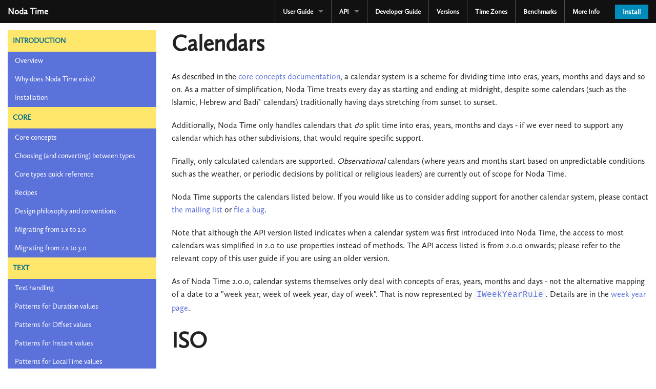

--- FILE ---
content_type: text/html; charset=utf-8
request_url: https://nodatime.org/3.1.x/userguide/calendars
body_size: 8516
content:
<!DOCTYPE html>
<!--[if IE 8]> 				 <html class="no-js lt-ie9" lang="en" > <![endif]-->
<!--[if gt IE 8]><!-->
<html class="no-js" lang="en">
 <!--<![endif]-->

<head>
    <meta charset="utf-8" />
    <meta name="viewport" content="width=device-width" />
    <title>Noda Time | Calendars</title>

    
    
        <link rel="stylesheet" href="/css/site.min.css?v=z-_wxG-HUr1mmQ2w2huBtsmNALV5uRYh-mP8VzGOOHI">
    
</head>
<body>
    <div class="fixed">
        <nav class="top-bar" data-topbar role="navigation">
            <ul class="title-area">
                <li class="name"><h1><a href="/">Noda Time</a></h1></li>
                <!-- Remove the class "menu-icon" to get rid of menu icon. Take out "Menu" to just have icon alone -->
                <li class="toggle-topbar menu-icon"><a href="#"><span>Menu</span></a></li>
            </ul>

            <section class="top-bar-section">
                <!-- Right Nav Section -->
                <ul class="right">
                    <li class="divider"></li>
                    <li class="has-dropdown">
                        <a href="#">User Guide</a>
                        <ul class="dropdown">
                            <li><label>Current</label></li>
                                <li><a href="/3.2.x/userguide/">3.2.x</a></li>
                                <li><a href="/2.4.x/userguide/">2.4.x</a></li>
                                <li><a href="/1.4.x/userguide/">1.4.x</a></li>
                            <li><a href="/unstable/userguide/">Development</a></li>
                            <li><label>Old</label></li>
                                <li><a href="/3.1.x/userguide/">3.1.x</a></li>
                                <li><a href="/3.0.x/userguide/">3.0.x</a></li>
                                <li><a href="/2.3.x/userguide/">2.3.x</a></li>
                                <li><a href="/2.2.x/userguide/">2.2.x</a></li>
                                <li><a href="/2.1.x/userguide/">2.1.x</a></li>
                                <li><a href="/2.0.x/userguide/">2.0.x</a></li>
                                <li><a href="/1.3.x/userguide/">1.3.x</a></li>
                                <li><a href="/1.2.x/userguide/">1.2.x</a></li>
                                <li><a href="/1.1.x/userguide/">1.1.x</a></li>
                                <li><a href="/1.0.x/userguide/">1.0.x</a></li>
                        </ul>
                    </li>
                    <li class="divider hide-for-small-only"></li>
                    <li class="has-dropdown">
                        <a href="#">API</a>
                        <ul class="dropdown">
                            <li><label>Current</label></li>
                                <li><a href="/3.2.x/api/">3.2.x</a></li>
                                <li><a href="/2.4.x/api/">2.4.x</a></li>
                                <li><a href="/1.4.x/api/">1.4.x</a></li>
                            <li><a href="/unstable/api/">Development</a></li>
                            <li><a href="/serialization/api/">Serialization</a></li>
                            <li><label>Old</label></li>
                                <li><a href="/3.1.x/api/">3.1.x</a></li>
                                <li><a href="/3.0.x/api/">3.0.x</a></li>
                                <li><a href="/2.3.x/api/">2.3.x</a></li>
                                <li><a href="/2.2.x/api/">2.2.x</a></li>
                                <li><a href="/2.1.x/api/">2.1.x</a></li>
                                <li><a href="/2.0.x/api/">2.0.x</a></li>
                                <li><a href="/1.3.x/api/">1.3.x</a></li>
                                <li><a href="/1.2.x/api/">1.2.x</a></li>
                                <li><a href="/1.1.x/api/">1.1.x</a></li>
                                <li><a href="/1.0.x/api/">1.0.x</a></li>
                        </ul>
                    </li>
                    <li class="divider"></li>
                    <li><a href="/developer/">Developer Guide</a></li>
                    <li class="divider"></li>
                    <li><a href="/versions">Versions</a></li>
                    <li class="divider"></li>
                    <li><a href="/TimeZones">Time Zones</a></li>
                    <li class="divider"></li>
                    <li><a href="/benchmarks">Benchmarks</a></li>
                    <li class="divider"></li>
                    <li><a href="/#info">More Info</a></li>
                    <li class="divider show-for-small"></li>
                    <li class="has-form hide-for-small">
                        <a class="button" href="/#install">Install</a>
                    </li>
                </ul>
            </section>
        </nav>
    </div>


    <section class="body">
        

<div class="row">
    <div class="large-3 columns">
        <ul class="side-nav">
                <li class="heading">Introduction</li>
                    <li class="content"><a href="index">Overview</a></li>
                    <li class="content"><a href="rationale">Why does Noda Time exist?</a></li>
                    <li class="content"><a href="installation">Installation</a></li>
                <li class="heading">Core</li>
                    <li class="content"><a href="concepts">Core concepts</a></li>
                    <li class="content"><a href="type-choices">Choosing (and converting) between types</a></li>
                    <li class="content"><a href="core-types">Core types quick reference</a></li>
                    <li class="content"><a href="recipes">Recipes</a></li>
                    <li class="content"><a href="design">Design philosophy and conventions</a></li>
                    <li class="content"><a href="migration-to-2">Migrating from 1.x to 2.0</a></li>
                    <li class="content"><a href="migration-to-3">Migrating from 2.x to 3.0</a></li>
                <li class="heading">Text</li>
                    <li class="content"><a href="text">Text handling</a></li>
                    <li class="content"><a href="duration-patterns">Patterns for Duration values</a></li>
                    <li class="content"><a href="offset-patterns">Patterns for Offset values</a></li>
                    <li class="content"><a href="instant-patterns">Patterns for Instant values</a></li>
                    <li class="content"><a href="localtime-patterns">Patterns for LocalTime values</a></li>
                    <li class="content"><a href="localdate-patterns">Patterns for LocalDate values</a></li>
                    <li class="content"><a href="localdatetime-patterns">Patterns for LocalDateTime values</a></li>
                    <li class="content"><a href="offsetdatetime-patterns">Patterns for OffsetDateTime values</a></li>
                    <li class="content"><a href="zoneddatetime-patterns">Patterns for ZonedDateTime values</a></li>
                    <li class="content"><a href="period-patterns">Patterns for Period values</a></li>
                    <li class="content"><a href="offsetdate-patterns">Patterns for OffsetDate values</a></li>
                    <li class="content"><a href="offsettime-patterns">Patterns for OffsetTime values</a></li>
                    <li class="content"><a href="annualdate-patterns">Patterns for AnnualDate values</a></li>
                    <li class="content"><a href="yearmonth-patterns">Patterns for YearMonth values</a></li>
                <li class="heading">Advanced</li>
                    <li class="content"><a href="arithmetic">Date and time arithmetic</a></li>
                    <li class="content"><a href="range">Range of valid values</a></li>
                    <li class="content"><a href="bcl-conversions">BCL conversions</a></li>
                    <li class="content"><a href="serialization">Serialization</a></li>
                    <li class="content"><a href="calendars">Calendars</a></li>
                    <li class="content"><a href="weekyears">Week years</a></li>
                    <li class="content"><a href="threading">Threading</a></li>
                    <li class="content"><a href="trivia">Trivia</a></li>
                <li class="heading">Library</li>
                    <li class="content"><a href="testing">Unit testing with Noda Time</a></li>
                    <li class="content"><a href="tzdb">Updating the time zone database</a></li>
                    <li class="content"><a href="mono">Mono support</a></li>
                    <li class="content"><a href="limitations">Limitations of Noda Time</a></li>
                    <li class="content"><a href="roadmap">Current roadmap</a></li>
        </ul>
            <footer class="version">Version 3.1.x</footer>
    </div>
    <div class="large-9 columns">
        <h1>Calendars</h1>
        <p>As described in the <a href="concepts">core concepts documentation</a>, a calendar system is a scheme
for dividing time into eras, years, months and days and so on. As a matter of simplification,
Noda Time treats every day as starting and ending at midnight, despite some calendars (such as
the Islamic, Hebrew and Badíʿ calendars) traditionally having days stretching from sunset to sunset.</p>
<p>Additionally, Noda Time only handles calendars that <em>do</em> split time into eras, years, months and days - if we ever need to support any calendar which has other subdivisions, that would require specific
support.</p>
<p>Finally, only calculated calendars are supported. <em>Observational</em> calendars (where years and months
start based on unpredictable conditions such as the weather, or periodic decisions by political or religious leaders)
are currently out of scope for Noda Time.</p>
<p>Noda Time supports the calendars listed below. If you would like us to consider adding support for
another calendar system, please contact <a href="https://groups.google.com/group/noda-time">the mailing list</a> or
<a href="https://github.com/nodatime/nodatime/issues">file a bug</a>.</p>
<p>Note that although the API version listed indicates when a calendar system was first introduced into Noda Time,
the access to most calendars was simplified in 2.0 to use properties instead of methods. The API access listed
is from 2.0.0 onwards; please refer to the relevant copy of this user guide if you are using an older version.</p>
<p>As of Noda Time 2.0.0, calendar systems themselves only deal with
concepts of eras, years, months and days - not the alternative
mapping of a date to a &quot;week year, week of week year, day of week&quot;.
That is now represented by
<a href="../api/NodaTime.Calendars.IWeekYearRule.html"><code>IWeekYearRule</code></a>.
Details are in the <a href="weekyears">week year page</a>.</p>
<h1>ISO</h1>
<p>First supported in v1.0.0
API access: <a href="../api/NodaTime.CalendarSystem.html#NodaTime_CalendarSystem_Iso"><code>CalendarSystem.Iso</code></a></p>
<p>This is the default calendar system when constructing values without explicitly specifying a calendar.
It is designed to correspond to the calendar described in <a href="https://en.wikipedia.org/wiki/ISO_8601">ISO-8601</a>,
and is equivalent to the Gregorian calendar in all respects other than the century and year-of-century values.</p>
<p>As of Noda Time 2.0, century and year-of-century properties have
been removed, at which point the ISO calendar system and the
Gregorian calendar system are equivalent. The separation between
them in Noda Time is maintained for simplicity, compatibility and
consistency.</p>
<h1>Gregorian</h1>
<p>First supported in v1.0.0
API access: <a href="../api/NodaTime.CalendarSystem.html#NodaTime_CalendarSystem_Gregorian"><code>CalendarSystem.Gregorian</code></a></p>
<p>The <a href="https://en.wikipedia.org/wiki/Gregorian_calendar">Gregorian calendar</a> was a refinement to the Julian calendar,
changing the formula for which years are leap years from &quot;whenever the year is divisible by 4&quot; to
&quot;whenever the year is divisible by 4, except when it's also divisible by 100 and <em>not</em> divisible by 400&quot;. This keeps
the calendar in closer sync with the observed rotation of the earth around the sun.</p>
<p>Although the Gregorian calendar was introduced by Pope Gregory XIII in 1582, it was adopted in different places
at different times. Noda Time's implementation is <em>proleptic</em>, in that it extends into the distant past. There is
no support for a &quot;cutover&quot; calendar system which observes the Julian calendar until some point, at which point it
cuts over to the Gregorian calendar system. Although such a calendar system would more accurately represent
the calendar observed in many countries over time, it causes all sorts of API difficulties.</p>
<h1>Julian</h1>
<p>First supported in v1.0.0
API access: <a href="../api/NodaTime.CalendarSystem.html#NodaTime_CalendarSystem_Julian"><code>CalendarSystem.Julian</code></a></p>
<p>The <a href="https://en.wikipedia.org/wiki/Julian_calendar">Julian calendar</a> was introduced by Julius Caesar in 46 BCE, and took
effect in 45 BCE. It was like the Gregorian calendar, but with a simpler leap year rule - every year number divisible by
4 was a leap year.</p>
<p>The Noda Time implementation of the Julian calendar is proleptic, and ignores the fact that before around 4 CE the leap
year rule was accidentally implemented as a leap year every <em>three</em> years. See the linked Wikipedia article for more
details of this leap year error, along with suggestions of how history might have actually played out.</p>
<h1>Coptic (Alexandrian)</h1>
<p>First supported in v1.0.0
API access: <a href="../api/NodaTime.CalendarSystem.html#NodaTime_CalendarSystem_Coptic"><code>CalendarSystem.Coptic</code></a></p>
<p>The Coptic calendar system is used by the Coptic Orthodox Church. Each year has 12 months of exactly 30 days, followed by
one month with either 5 or 6 days depending on whether or not the year is a leap year. Like the Julian calendar,
every year number divisible by 4 is a leap year in the Coptic calendar.</p>
<p>Year 1 in the Coptic calendar began on August 29th 284 CE (Julian). The implementation is not proleptic;
dates earlier than year 1 cannot be represented in the Coptic calendar in Noda Time.</p>
<h1>Islamic (Hijri)</h1>
<p>First supported in v1.0.0
API access:</p>
<ul>
<li><a href="../api/NodaTime.CalendarSystem.html#NodaTime_CalendarSystem_GetIslamicCalendar_NodaTime_Calendars_IslamicLeapYearPattern_NodaTime_Calendars_IslamicEpoch_"><code>CalendarSystem.GetIslamicCalendar()</code></a></li>
<li><a href="../api/NodaTime.CalendarSystem.html#NodaTime_CalendarSystem_IslamicBcl"><code>CalendarSystem.IslamicBcl</code></a></li>
</ul>
<p>The <a href="https://en.wikipedia.org/wiki/Islamic_calendar">Islamic (or Hijri) calendar</a> is a lunar calendar with years of 12
months, totalling either 355 or 354 days depending on whether or not it's a leap year. There are various schemes
for determining which years are leap years, all based on a 30 year cycle. Noda Time supports four options here,
specified in the <a href="../api/NodaTime.Calendars.IslamicLeapYearPattern.html"><code>IslamicLeapYearPattern</code></a> enumeration.</p>
<p>In the Islamic calendar, each day officially begins at sunset, but the Noda Time implementation (like most other date/time
APIs) ignores this and treats every day as beginning and ending at midnight.</p>
<p>Year 1 in the Islamic calendar began on July 15th or 16th, 622 CE (Julian) - different sources appear to use different
epochs, and the &quot;sunset vs midnight&quot; difference exacerbates this. Within Noda Time, the two epochs are known as
astronomical (July 15th CE Julian) and civil (July 16th CE Julian) and are specified in the
<a href="../api/NodaTime.Calendars.IslamicEpoch.html"><code>IslamicEpoch</code></a> enumeration.</p>
<p>The <code>GetIslamicCalendar()</code> method accepts two parameters, specifying the leap year pattern and epoch. You should carefully
consider which other systems you need to interoperate with when deciding which values to specify for these parameters.
The <code>IslamicBcl</code> property follows the same leap year pattern and epoch as the BCL <code>IslamicCalendar</code> type. It is
equivalent to the result of calling <code>GetIslamicCalendar(IslamicLeapYearPattern.Base16, IslamicEpoch.Astronomical)</code>.</p>
<p>This calendar is not to be confused with the Solar Hijri calendar which is implemented in a simplified form within
Noda Time, as described below.</p>
<h1>Persian (or Solar Hijri)</h1>
<p>First supported in v1.3.0 (&quot;simple&quot; form only; arithmetic and astronomical introduced in 2.0.0)
API access:</p>
<ul>
<li><a href="../api/NodaTime.CalendarSystem.html#NodaTime_CalendarSystem_PersianSimple"><code>CalendarSystem.PersianSimple</code></a></li>
<li><a href="../api/NodaTime.CalendarSystem.html#NodaTime_CalendarSystem_PersianAstronomical"><code>CalendarSystem.PersianAstronomical</code></a></li>
<li><a href="../api/NodaTime.CalendarSystem.html#NodaTime_CalendarSystem_PersianArithmetic"><code>CalendarSystem.PersianArithmetic</code></a></li>
</ul>
<p>The <a href="https://en.wikipedia.org/wiki/Solar_Hijri_calendar">Persian (or Solar Hijri) calendar</a> is the official calendar of
Iran and Pakistan. Three variants of this are supported in Noda Time:</p>
<ul>
<li>The &quot;simple&quot; calendar, which was the only one supported in Noda Time 1.3, and matches the behaviour of the BCL
<code>PersianCalendar</code> before .NET 4.6. This has a simple leap cycle of 33 years, where years 1, 5, 9, 13, 17, 22, 26,
and 30 in each cycle are leap years. This calendar starts on March 18th 622 CE (Julian).</li>
<li>The &quot;astronomical&quot; calendar, where each new year begins on the midnight between the two consecutive solar noons which
include the instant of the Northern spring equinox, when the sun enters the northern hemisphere. This matches the
behaviour of the BCL <code>PersianCalendar</code> from .NET 4.6 onwards, and the Windows 10 Persian calendar. This calendar starts
on March 19th 622 CE (Julian).</li>
<li>The &quot;arithmetic&quot; (or algorithmic) calendar proposed by Ahmad Birashk, which organizes leap years in cycles of 2820 years,
where each full cycle consists of 21 subcycles of 128 years, followed by one subcycle of 132 years. Each 128-year
subcycle consists of a 29 year sub-subcycle, and three 33 year sub-subcycles. A 132-year subcycle is the same as a
128-year subcycle, except the final sub-subcycle has 37 years instead of 33. This calendar starts on March 19th 622 CE (Julian).</li>
</ul>
<blockquote>
<p>Note that the <code>Id</code> property value for the astronomical calendar is &quot;Persian Algorithmic&quot;. This is an unfortunate error.
(It should be &quot;Persian Astronomical&quot;.) The ID has been incorrect in Noda Time for so long that &quot;fixing&quot; it now would cause
compatibility issues between systems storing or exchanging Noda Time data.</p>
</blockquote>
<h1>Um Al Qura</h1>
<p>First supported in v2.0.0
API access: <a href="../api/NodaTime.CalendarSystem.html#NodaTime_CalendarSystem_UmAlQura"><code>CalendarSystem.UmAlQura</code></a></p>
<p>The <a href="https://en.wikipedia.org/wiki/Islamic_calendar#Saudi_Arabia.27s_Umm_al-Qura_calendar">Um Al Qura (or Umm al-Qura) calendar</a>,
primarily used in Saudi Arabia, is similar to the Islamic Hijri calendar, except that instead of being algorithmic it relies on
tabular data. Each month has 29 or 30 days, and each year has 354 or 355 days, but the month lengths cannot be determined
algorithmically.</p>
<p>The Noda Time implementation uses data from the BCL
<a href="https://msdn.microsoft.com/en-us/library/system.globalization.umalquracalendar.aspx"><code>UmAlQuraCalendar</code></a> to obtain the required
information, but the data is baked into Noda Time so it is available
on all platforms.</p>
<h1>Hebrew</h1>
<p>First supported in v1.3.0
API access:</p>
<ul>
<li><a href="../api/NodaTime.CalendarSystem.html#NodaTime_CalendarSystem_GetHebrewCalendar_NodaTime_Calendars_HebrewMonthNumbering_"><code>CalendarSystem.GetHebrewCalendar()</code></a></li>
<li><a href="../api/NodaTime.CalendarSystem.html#NodaTime_CalendarSystem_HebrewCivil"><code>CalendarSystem.HebrewCivil</code></a></li>
<li><a href="../api/NodaTime.CalendarSystem.html#NodaTime_CalendarSystem_HebrewScriptural"><code>CalendarSystem.HebrewScriptural</code></a></li>
</ul>
<p>The <a href="https://en.wikipedia.org/wiki/Hebrew_calendar">Hebrew calendar</a> is a lunisolar calendar used primarily for determination
of religious holidays within Judaism. It was originally observational, but a computed version is now commonly used. Even
this is very complicated, however: most years have 12 months, but 7 in every 19 years are leap years, with 13 months. Two
of the months in the regular calendar have variable numbers of days depending on other aspects of the calendar, in order
to avoid religious holidays from falling on inappropriate days of the week.</p>
<p>The additional month in a leap year presents challenges for text handling, as well as for calendrical calculations in general.
The support in Noda Time 1.3.0 should be seen as somewhat experimental, but feedback is very warmly welcomed. It's important
to note that parsing and formatting of month names is <em>expected</em> to be incorrect in this version.</p>
<p>Like the Islamic calendar, a Hebrew day properly starts at sunset, but this is not modelled within Noda Time.</p>
<p>The <code>GetHebrewCalendar()</code> method accepts one parameter, specifying which month numbering system to use. The scriptural
month numbering system uses Nisan as month 1, even though the new year (when the year number changes) occurs at the start of
Tishri. In the scriptural system, Adar is month 12 in a non-leap year, and Adar I and Adar II are months 12 and 13 in a leap year.</p>
<p>The civil month numbering system uses Tishri as month 1 (so the year number increases when the month number becomes 1 again,
as in most calendars) but this means that Adar is month 6 in a non-leap year, and Adar I and Adar II are months 6 and 7 in a leap year.
This then means that the subsequent months (Nisan, Iyar, Sivan, Tamuz, Av, Elul) have different numbers in leap and non-leap years.</p>
<p>Unlike the parameters for the Islamic calendar, the month numbering in the Hebrew calendar doesn't affect any calculations - it <em>only</em>
affects the numeric values of the months both accepted when constructing values (such as in the <code>LocalDate</code> constructor)
and retrieving them (such as with <code>LocalDate.Month</code>).</p>
<p>The convenience properties <code>HebrewScriptural</code> and <code>HebrewCivil</code> are just simpler alternatives to the <code>GetHebrewCalendar</code> method call.</p>
<h1>Badíʿ</h1>
<p>First supported in v2.3.0
API access:</p>
<ul>
<li><a href="../api/NodaTime.CalendarSystem.html#NodaTime_CalendarSystem_Badi"><code>CalendarSystem.Badi</code></a></li>
</ul>
<p>The <a href="https://en.wikipedia.org/wiki/Bah%C3%A1%27%C3%AD_calendar">Badíʿ calendar</a>, also called the Bahá'í or Wondrous calendar,
is a solar calendar used by the Bahá'í Faith. A year consists of 19 months of 19 days, with 4 or 5 intercalary
days between months 18 and 19. These intercalary days are called <em>Ayyám-i-Há</em>, and are not regarded as belonging
to any month. Until 2015, the length of Ayyám-i-Há was related to the Gregorian calendar: 5 in a Gregorian leap
year, and 4 otherwise. From 2015 onwards, the length of Ayyám-i-Há is set to ensure that the new year (Naw-Rúz)
coincides with the vernal equinox in Tehran.</p>
<p>The Noda Time implementation of the Badíʿ calendar has two aspects which diverge from the
&quot;correct&quot; calendar:</p>
<ul>
<li>Days in the correct Badíʿ calendar begin at sunset (so that is when the date changes);
in Noda Time the date always changes at midnight.</li>
<li>In order to fit in with the rest of the code base, Ayyám-i-Há is modeled as extra days within
month 18. This not only affects the reporting of month numbers and lengths, but additionally, operations
such as finding &quot;the date at the end of the current month&quot; - in month 18, the end of the month
will be reported as being the final day of Ayyám-i-Há.</li>
</ul>
<p>It is expected that an additional package will be created to report dates in a more strictly-correct
fashion, using the Noda Time calendar as the base implementation with a thin wrapper for more idiomatic usage.</p>

    </div>
</div>

    </section>

    <footer>
        <div class="row">
            <div class="small-6 columns">
                <span>The latest version is 3.2.3.</span>
            </div>
            <div class="small-6 columns copy">
                &copy; <a href="https://github.com/nodatime/nodatime/blob/main/AUTHORS.txt">The Noda Time Authors</a>,
                <span class="design">Web Design by Nathan Palmer</span>
            </div>
        </div>
    </footer>

    

    
    
        <script src="/js/site.min.js?v=iTg7-lCu-QXI7WI0cFBIVwJt7BalibrFbrPy2Z0zueM"></script>
    
</body>
</html>


--- FILE ---
content_type: text/javascript
request_url: https://nodatime.org/js/site.min.js?v=iTg7-lCu-QXI7WI0cFBIVwJt7BalibrFbrPy2Z0zueM
body_size: 55505
content:
/*!
 * Modernizr v2.8.3
 * www.modernizr.com
 *
 * Copyright (c) Faruk Ates, Paul Irish, Alex Sexton
 * Available under the BSD and MIT licenses: www.modernizr.com/license/
 */
window.Modernizr=function(n,t,i){function l(n){c.cssText=n}function at(n,t){return l(p.join(n+";")+(t||""))}function h(n,t){return typeof n===t}function v(n,t){return!!~(""+n).indexOf(t)}function ut(n,t){var u,r;for(u in n)if(r=n[u],!v(r,"-")&&c[r]!==i)return"pfx"==t?r:!0;return!1}function vt(n,t,r){var f,u;for(f in n)if(u=t[n[f]],u!==i)return r===!1?n[f]:h(u,"function")?u.bind(r||t):u;return!1}function f(n,t,i){var r=n.charAt(0).toUpperCase()+n.slice(1),u=(n+" "+st.join(r+" ")+r).split(" ");return h(t,"string")||h(t,"undefined")?ut(u,t):(u=(n+" "+ht.join(r+" ")+r).split(" "),vt(u,t,i))}function yt(){u.input=function(i){for(var r=0,u=i.length;u>r;r++)b[i[r]]=!!(i[r]in o);return b.list&&(b.list=!(!t.createElement("datalist")||!n.HTMLDataListElement)),b}("autocomplete autofocus list placeholder max min multiple pattern required step".split(" "));u.inputtypes=function(n){for(var r,u,e,f=0,h=n.length;h>f;f++)o.setAttribute("type",u=n[f]),r="text"!==o.type,r&&(o.value=nt,o.style.cssText="position:absolute;visibility:hidden;",/^range$/.test(u)&&o.style.WebkitAppearance!==i?(s.appendChild(o),e=t.defaultView,r=e.getComputedStyle&&"textfield"!==e.getComputedStyle(o,null).WebkitAppearance&&0!==o.offsetHeight,s.removeChild(o)):/^(search|tel)$/.test(u)||(r=/^(url|email)$/.test(u)?o.checkValidity&&o.checkValidity()===!1:o.value!=nt)),ct[n[f]]=!!r;return ct}("search tel url email datetime date month week time datetime-local number range color".split(" "))}var y,d,u={},g=!0,s=t.documentElement,e="modernizr",ft=t.createElement(e),c=ft.style,o=t.createElement("input"),nt=":)",et={}.toString,p=" -webkit- -moz- -o- -ms- ".split(" "),ot="Webkit Moz O ms",st=ot.split(" "),ht=ot.toLowerCase().split(" "),w={svg:"http://www.w3.org/2000/svg"},r={},ct={},b={},tt=[],it=tt.slice,a=function(n,i,r,u){var l,a,c,v,f=t.createElement("div"),h=t.body,o=h||t.createElement("body");if(parseInt(r,10))for(;r--;)c=t.createElement("div"),c.id=u?u[r]:e+(r+1),f.appendChild(c);return l=["&#173;",'<style id="s',e,'">',n,"<\/style>"].join(""),f.id=e,(h?f:o).innerHTML+=l,o.appendChild(f),h||(o.style.background="",o.style.overflow="hidden",v=s.style.overflow,s.style.overflow="hidden",s.appendChild(o)),a=i(f,n),h?f.parentNode.removeChild(f):(o.parentNode.removeChild(o),s.style.overflow=v),!!a},pt=function(t){var i=n.matchMedia||n.msMatchMedia,r;return i?i(t)&&i(t).matches||!1:(a("@media "+t+" { #"+e+" { position: absolute; } }",function(t){r="absolute"==(n.getComputedStyle?getComputedStyle(t,null):t.currentStyle).position}),r)},lt=function(){function n(n,u){u=u||t.createElement(r[n]||"div");n="on"+n;var f=n in u;return f||(u.setAttribute||(u=t.createElement("div")),u.setAttribute&&u.removeAttribute&&(u.setAttribute(n,""),f=h(u[n],"function"),h(u[n],"undefined")||(u[n]=i),u.removeAttribute(n))),u=null,f}var r={select:"input",change:"input",submit:"form",reset:"form",error:"img",load:"img",abort:"img"};return n}(),rt={}.hasOwnProperty,k;d=h(rt,"undefined")||h(rt.call,"undefined")?function(n,t){return t in n&&h(n.constructor.prototype[t],"undefined")}:function(n,t){return rt.call(n,t)};Function.prototype.bind||(Function.prototype.bind=function(n){var t=this,i,r;if("function"!=typeof t)throw new TypeError;return i=it.call(arguments,1),r=function(){var f,e,u;return this instanceof r?(f=function(){},f.prototype=t.prototype,e=new f,u=t.apply(e,i.concat(it.call(arguments))),Object(u)===u?u:e):t.apply(n,i.concat(it.call(arguments)))},r});r.flexbox=function(){return f("flexWrap")};r.flexboxlegacy=function(){return f("boxDirection")};r.canvas=function(){var n=t.createElement("canvas");return!(!n.getContext||!n.getContext("2d"))};r.canvastext=function(){return!(!u.canvas||!h(t.createElement("canvas").getContext("2d").fillText,"function"))};r.webgl=function(){return!!n.WebGLRenderingContext};r.touch=function(){var i;return"ontouchstart"in n||n.DocumentTouch&&t instanceof DocumentTouch?i=!0:a(["@media (",p.join("touch-enabled),("),e,")","{#modernizr{top:9px;position:absolute}}"].join(""),function(n){i=9===n.offsetTop}),i};r.geolocation=function(){return"geolocation"in navigator};r.postmessage=function(){return!!n.postMessage};r.websqldatabase=function(){return!!n.openDatabase};r.indexedDB=function(){return!!f("indexedDB",n)};r.hashchange=function(){return lt("hashchange",n)&&(t.documentMode===i||t.documentMode>7)};r.history=function(){return!(!n.history||!history.pushState)};r.draganddrop=function(){var n=t.createElement("div");return"draggable"in n||"ondragstart"in n&&"ondrop"in n};r.websockets=function(){return"WebSocket"in n||"MozWebSocket"in n};r.rgba=function(){return l("background-color:rgba(150,255,150,.5)"),v(c.backgroundColor,"rgba")};r.hsla=function(){return l("background-color:hsla(120,40%,100%,.5)"),v(c.backgroundColor,"rgba")||v(c.backgroundColor,"hsla")};r.multiplebgs=function(){return l("background:url(https://),url(https://),red url(https://)"),/(url\s*\(.*?){3}/.test(c.background)};r.backgroundsize=function(){return f("backgroundSize")};r.borderimage=function(){return f("borderImage")};r.borderradius=function(){return f("borderRadius")};r.boxshadow=function(){return f("boxShadow")};r.textshadow=function(){return""===t.createElement("div").style.textShadow};r.opacity=function(){return at("opacity:.55"),/^0.55$/.test(c.opacity)};r.cssanimations=function(){return f("animationName")};r.csscolumns=function(){return f("columnCount")};r.cssgradients=function(){var n="background-image:";return l((n+"-webkit- ".split(" ").join("gradient(linear,left top,right bottom,from(#9f9),to(white));"+n)+p.join("linear-gradient(left top,#9f9, white);"+n)).slice(0,-n.length)),v(c.backgroundImage,"gradient")};r.cssreflections=function(){return f("boxReflect")};r.csstransforms=function(){return!!f("transform")};r.csstransforms3d=function(){var n=!!f("perspective");return n&&"webkitPerspective"in s.style&&a("@media (transform-3d),(-webkit-transform-3d){#modernizr{left:9px;position:absolute;height:3px;}}",function(t){n=9===t.offsetLeft&&3===t.offsetHeight}),n};r.csstransitions=function(){return f("transition")};r.fontface=function(){var n;return a('@font-face {font-family:"font";src:url("https://")}',function(i,r){var f=t.getElementById("smodernizr"),u=f.sheet||f.styleSheet,e=u?u.cssRules&&u.cssRules[0]?u.cssRules[0].cssText:u.cssText||"":"";n=/src/i.test(e)&&0===e.indexOf(r.split(" ")[0])}),n};r.generatedcontent=function(){var n;return a(["#",e,"{font:0/0 a}#",e,':after{content:"',nt,'";visibility:hidden;font:3px/1 a}'].join(""),function(t){n=t.offsetHeight>=3}),n};r.video=function(){var i=t.createElement("video"),n=!1;try{(n=!!i.canPlayType)&&(n=new Boolean(n),n.ogg=i.canPlayType('video/ogg; codecs="theora"').replace(/^no$/,""),n.h264=i.canPlayType('video/mp4; codecs="avc1.42E01E"').replace(/^no$/,""),n.webm=i.canPlayType('video/webm; codecs="vp8, vorbis"').replace(/^no$/,""))}catch(r){}return n};r.audio=function(){var i=t.createElement("audio"),n=!1;try{(n=!!i.canPlayType)&&(n=new Boolean(n),n.ogg=i.canPlayType('audio/ogg; codecs="vorbis"').replace(/^no$/,""),n.mp3=i.canPlayType("audio/mpeg;").replace(/^no$/,""),n.wav=i.canPlayType('audio/wav; codecs="1"').replace(/^no$/,""),n.m4a=(i.canPlayType("audio/x-m4a;")||i.canPlayType("audio/aac;")).replace(/^no$/,""))}catch(r){}return n};r.localstorage=function(){try{return localStorage.setItem(e,e),localStorage.removeItem(e),!0}catch(n){return!1}};r.sessionstorage=function(){try{return sessionStorage.setItem(e,e),sessionStorage.removeItem(e),!0}catch(n){return!1}};r.webworkers=function(){return!!n.Worker};r.applicationcache=function(){return!!n.applicationCache};r.svg=function(){return!!t.createElementNS&&!!t.createElementNS(w.svg,"svg").createSVGRect};r.inlinesvg=function(){var n=t.createElement("div");return n.innerHTML="<svg/>",(n.firstChild&&n.firstChild.namespaceURI)==w.svg};r.smil=function(){return!!t.createElementNS&&/SVGAnimate/.test(et.call(t.createElementNS(w.svg,"animate")))};r.svgclippaths=function(){return!!t.createElementNS&&/SVGClipPath/.test(et.call(t.createElementNS(w.svg,"clipPath")))};for(k in r)d(r,k)&&(y=k.toLowerCase(),u[y]=r[k](),tt.push((u[y]?"":"no-")+y));return u.input||yt(),u.addTest=function(n,t){if("object"==typeof n)for(var r in n)d(n,r)&&u.addTest(r,n[r]);else{if(n=n.toLowerCase(),u[n]!==i)return u;t="function"==typeof t?t():t;"undefined"!=typeof g&&g&&(s.className+=" "+(t?"":"no-")+n);u[n]=t}return u},l(""),ft=o=null,function(n,t){function v(n,t){var i=n.createElement("p"),r=n.getElementsByTagName("head")[0]||n.documentElement;return i.innerHTML="x<style>"+t+"<\/style>",r.insertBefore(i.lastChild,r.firstChild)}function s(){var n=r.elements;return"string"==typeof n?n.split(" "):n}function u(n){var t=a[n[l]];return t||(t={},o++,n[l]=o,a[o]=t),t}function h(n,r,f){if(r||(r=t),i)return r.createElement(n);f||(f=u(r));var e;return e=f.cache[n]?f.cache[n].cloneNode():b.test(n)?(f.cache[n]=f.createElem(n)).cloneNode():f.createElem(n),!e.canHaveChildren||w.test(n)||e.tagUrn?e:f.frag.appendChild(e)}function y(n,r){if(n||(n=t),i)return n.createDocumentFragment();r=r||u(n);for(var e=r.frag.cloneNode(),f=0,o=s(),h=o.length;h>f;f++)e.createElement(o[f]);return e}function p(n,t){t.cache||(t.cache={},t.createElem=n.createElement,t.createFrag=n.createDocumentFragment,t.frag=t.createFrag());n.createElement=function(i){return r.shivMethods?h(i,n,t):t.createElem(i)};n.createDocumentFragment=Function("h,f","return function(){var n=f.cloneNode(),c=n.createElement;h.shivMethods&&("+s().join().replace(/[\w\-]+/g,function(n){return t.createElem(n),t.frag.createElement(n),'c("'+n+'")'})+");return n}")(r,t.frag)}function c(n){n||(n=t);var e=u(n);return!r.shivCSS||f||e.hasCSS||(e.hasCSS=!!v(n,"article,aside,dialog,figcaption,figure,footer,header,hgroup,main,nav,section{display:block}mark{background:#FF0;color:#000}template{display:none}")),i||p(n,e),n}var f,i,e=n.html5||{},w=/^<|^(?:button|map|select|textarea|object|iframe|option|optgroup)$/i,b=/^(?:a|b|code|div|fieldset|h1|h2|h3|h4|h5|h6|i|label|li|ol|p|q|span|strong|style|table|tbody|td|th|tr|ul)$/i,l="_html5shiv",o=0,a={},r;!function(){try{var n=t.createElement("a");n.innerHTML="<xyz><\/xyz>";f="hidden"in n;i=1==n.childNodes.length||function(){t.createElement("a");var n=t.createDocumentFragment();return"undefined"==typeof n.cloneNode||"undefined"==typeof n.createDocumentFragment||"undefined"==typeof n.createElement}()}catch(r){f=!0;i=!0}}();r={elements:e.elements||"abbr article aside audio bdi canvas data datalist details dialog figcaption figure footer header hgroup main mark meter nav output progress section summary template time video",version:"3.7.0",shivCSS:e.shivCSS!==!1,supportsUnknownElements:i,shivMethods:e.shivMethods!==!1,type:"default",shivDocument:c,createElement:h,createDocumentFragment:y};n.html5=r;c(t)}(this,t),u._version="2.8.3",u._prefixes=p,u._domPrefixes=ht,u._cssomPrefixes=st,u.mq=pt,u.hasEvent=lt,u.testProp=function(n){return ut([n])},u.testAllProps=f,u.testStyles=a,u.prefixed=function(n,t,i){return t?f(n,t,i):f(n,"pfx")},s.className=s.className.replace(/(^|\s)no-js(\s|$)/,"$1$2")+(g?" js "+tt.join(" "):""),u}(this,this.document);
/*!
 * jQuery JavaScript Library v2.1.4
 * http://jquery.com/
 *
 * Includes Sizzle.js
 * http://sizzlejs.com/
 *
 * Copyright 2005, 2014 jQuery Foundation, Inc. and other contributors
 * Released under the MIT license
 * http://jquery.org/license
 *
 * Date: 2015-04-28T16:01Z
 */
!function(n,t){"object"==typeof module&&"object"==typeof module.exports?module.exports=n.document?t(n,!0):function(n){if(!n.document)throw new Error("jQuery requires a window with a document");return t(n)}:t(n)}("undefined"!=typeof window?window:this,function(n,t){function ti(n){var t="length"in n&&n.length,r=i.type(n);return"function"===r||i.isWindow(n)?!1:1===n.nodeType&&t?!0:"array"===r||0===t||"number"==typeof t&&t>0&&t-1 in n}function ii(n,t,r){if(i.isFunction(t))return i.grep(n,function(n,i){return!!t.call(n,i,n)!==r});if(t.nodeType)return i.grep(n,function(n){return n===t!==r});if("string"==typeof t){if(yf.test(t))return i.filter(t,n,r);t=i.filter(t,n)}return i.grep(n,function(n){return st.call(t,n)>=0!==r})}function wi(n,t){for(;(n=n[t])&&1!==n.nodeType;);return n}function nf(n){var t=hi[n]={};return i.each(n.match(c)||[],function(n,i){t[i]=!0}),t}function ft(){u.removeEventListener("DOMContentLoaded",ft,!1);n.removeEventListener("load",ft,!1);i.ready()}function a(){Object.defineProperty(this.cache={},0,{get:function(){return{}}});this.expando=i.expando+a.uid++}function bi(n,t,r){var u;if(void 0===r&&1===n.nodeType)if(u="data-"+t.replace(wf,"-$1").toLowerCase(),r=n.getAttribute(u),"string"==typeof r){try{r="true"===r?!0:"false"===r?!1:"null"===r?null:+r+""===r?+r:pf.test(r)?i.parseJSON(r):r}catch(f){}e.set(n,t,r)}else r=void 0;return r}function et(){return!0}function w(){return!1}function ki(){try{return u.activeElement}catch(n){}}function di(n,t){return i.nodeName(n,"table")&&i.nodeName(11!==t.nodeType?t:t.firstChild,"tr")?n.getElementsByTagName("tbody")[0]||n.appendChild(n.ownerDocument.createElement("tbody")):n}function tf(n){return n.type=(null!==n.getAttribute("type"))+"/"+n.type,n}function rf(n){var t=te.exec(n.type);return t?n.type=t[1]:n.removeAttribute("type"),n}function ri(n,t){for(var i=0,u=n.length;u>i;i++)r.set(n[i],"globalEval",!t||r.get(t[i],"globalEval"))}function gi(n,t){var u,c,f,s,h,l,a,o;if(1===t.nodeType){if(r.hasData(n)&&(s=r.access(n),h=r.set(t,s),o=s.events)){delete h.handle;h.events={};for(f in o)for(u=0,c=o[f].length;c>u;u++)i.event.add(t,f,o[f][u])}e.hasData(n)&&(l=e.access(n),a=i.extend({},l),e.set(t,a))}}function o(n,t){var r=n.getElementsByTagName?n.getElementsByTagName(t||"*"):n.querySelectorAll?n.querySelectorAll(t||"*"):[];return void 0===t||t&&i.nodeName(n,t)?i.merge([n],r):r}function uf(n,t){var i=t.nodeName.toLowerCase();"input"===i&&nu.test(n.type)?t.checked=n.checked:("input"===i||"textarea"===i)&&(t.defaultValue=n.defaultValue)}function nr(t,r){var f,u=i(r.createElement(t)).appendTo(r.body),e=n.getDefaultComputedStyle&&(f=n.getDefaultComputedStyle(u[0]))?f.display:i.css(u[0],"display");return u.detach(),e}function ui(n){var r=u,t=eu[n];return t||(t=nr(n,r),"none"!==t&&t||(vt=(vt||i("<iframe frameborder='0' width='0' height='0'/>")).appendTo(r.documentElement),r=vt[0].contentDocument,r.write(),r.close(),t=nr(n,r),vt.detach()),eu[n]=t),t}function tt(n,t,r){var e,o,s,u,f=n.style;return r=r||yt(n),r&&(u=r.getPropertyValue(t)||r[t]),r&&(""!==u||i.contains(n.ownerDocument,n)||(u=i.style(n,t)),ci.test(u)&&ou.test(t)&&(e=f.width,o=f.minWidth,s=f.maxWidth,f.minWidth=f.maxWidth=f.width=u,u=r.width,f.width=e,f.minWidth=o,f.maxWidth=s)),void 0!==u?u+"":u}function tr(n,t){return{get:function(){return n()?void delete this.get:(this.get=t).apply(this,arguments)}}}function ir(n,t){if(t in n)return t;for(var r=t[0].toUpperCase()+t.slice(1),u=t,i=hu.length;i--;)if(t=hu[i]+r,t in n)return t;return u}function rr(n,t,i){var r=ue.exec(t);return r?Math.max(0,r[1]-(i||0))+(r[2]||"px"):t}function ur(n,t,r,u,f){for(var e=r===(u?"border":"content")?4:"width"===t?1:0,o=0;4>e;e+=2)"margin"===r&&(o+=i.css(n,r+p[e],!0,f)),u?("content"===r&&(o-=i.css(n,"padding"+p[e],!0,f)),"margin"!==r&&(o-=i.css(n,"border"+p[e]+"Width",!0,f))):(o+=i.css(n,"padding"+p[e],!0,f),"padding"!==r&&(o+=i.css(n,"border"+p[e]+"Width",!0,f)));return o}function fr(n,t,r){var o=!0,u="width"===t?n.offsetWidth:n.offsetHeight,e=yt(n),s="border-box"===i.css(n,"boxSizing",!1,e);if(0>=u||null==u){if(u=tt(n,t,e),(0>u||null==u)&&(u=n.style[t]),ci.test(u))return u;o=s&&(f.boxSizingReliable()||u===n.style[t]);u=parseFloat(u)||0}return u+ur(n,t,r||(s?"border":"content"),o,e)+"px"}function er(n,t){for(var e,u,s,o=[],f=0,h=n.length;h>f;f++)u=n[f],u.style&&(o[f]=r.get(u,"olddisplay"),e=u.style.display,t?(o[f]||"none"!==e||(u.style.display=""),""===u.style.display&&it(u)&&(o[f]=r.access(u,"olddisplay",ui(u.nodeName)))):(s=it(u),"none"===e&&s||r.set(u,"olddisplay",s?e:i.css(u,"display"))));for(f=0;h>f;f++)u=n[f],u.style&&(t&&"none"!==u.style.display&&""!==u.style.display||(u.style.display=t?o[f]||"":"none"));return n}function s(n,t,i,r,u){return new s.prototype.init(n,t,i,r,u)}function or(){return setTimeout(function(){d=void 0}),d=i.now()}function ot(n,t){var r,u=0,i={height:n};for(t=t?1:0;4>u;u+=2-t)r=p[u],i["margin"+r]=i["padding"+r]=n;return t&&(i.opacity=i.width=n),i}function sr(n,t,i){for(var u,f=(rt[t]||[]).concat(rt["*"]),r=0,e=f.length;e>r;r++)if(u=f[r].call(i,t,n))return u}function ff(n,t,u){var f,a,p,v,o,w,h,b,l=this,y={},s=n.style,c=n.nodeType&&it(n),e=r.get(n,"fxshow");u.queue||(o=i._queueHooks(n,"fx"),null==o.unqueued&&(o.unqueued=0,w=o.empty.fire,o.empty.fire=function(){o.unqueued||w()}),o.unqueued++,l.always(function(){l.always(function(){o.unqueued--;i.queue(n,"fx").length||o.empty.fire()})}));1===n.nodeType&&("height"in t||"width"in t)&&(u.overflow=[s.overflow,s.overflowX,s.overflowY],h=i.css(n,"display"),b="none"===h?r.get(n,"olddisplay")||ui(n.nodeName):h,"inline"===b&&"none"===i.css(n,"float")&&(s.display="inline-block"));u.overflow&&(s.overflow="hidden",l.always(function(){s.overflow=u.overflow[0];s.overflowX=u.overflow[1];s.overflowY=u.overflow[2]}));for(f in t)if(a=t[f],oe.exec(a)){if(delete t[f],p=p||"toggle"===a,a===(c?"hide":"show")){if("show"!==a||!e||void 0===e[f])continue;c=!0}y[f]=e&&e[f]||i.style(n,f)}else h=void 0;if(i.isEmptyObject(y))"inline"===("none"===h?ui(n.nodeName):h)&&(s.display=h);else{e?"hidden"in e&&(c=e.hidden):e=r.access(n,"fxshow",{});p&&(e.hidden=!c);c?i(n).show():l.done(function(){i(n).hide()});l.done(function(){var t;r.remove(n,"fxshow");for(t in y)i.style(n,t,y[t])});for(f in y)v=sr(c?e[f]:0,f,l),f in e||(e[f]=v.start,c&&(v.end=v.start,v.start="width"===f||"height"===f?1:0))}}function ef(n,t){var r,f,e,u,o;for(r in n)if(f=i.camelCase(r),e=t[f],u=n[r],i.isArray(u)&&(e=u[1],u=n[r]=u[0]),r!==f&&(n[f]=u,delete n[r]),o=i.cssHooks[f],o&&"expand"in o){u=o.expand(u);delete n[f];for(r in u)r in n||(n[r]=u[r],t[r]=e)}else t[f]=e}function hr(n,t,r){var h,e,o=0,l=wt.length,f=i.Deferred().always(function(){delete c.elem}),c=function(){if(e)return!1;for(var s=d||or(),t=Math.max(0,u.startTime+u.duration-s),h=t/u.duration||0,i=1-h,r=0,o=u.tweens.length;o>r;r++)u.tweens[r].run(i);return f.notifyWith(n,[u,i,t]),1>i&&o?t:(f.resolveWith(n,[u]),!1)},u=f.promise({elem:n,props:i.extend({},t),opts:i.extend(!0,{specialEasing:{}},r),originalProperties:t,originalOptions:r,startTime:d||or(),duration:r.duration,tweens:[],createTween:function(t,r){var f=i.Tween(n,u.opts,t,r,u.opts.specialEasing[t]||u.opts.easing);return u.tweens.push(f),f},stop:function(t){var i=0,r=t?u.tweens.length:0;if(e)return this;for(e=!0;r>i;i++)u.tweens[i].run(1);return t?f.resolveWith(n,[u,t]):f.rejectWith(n,[u,t]),this}}),s=u.props;for(ef(s,u.opts.specialEasing);l>o;o++)if(h=wt[o].call(u,n,s,u.opts))return h;return i.map(s,sr,u),i.isFunction(u.opts.start)&&u.opts.start.call(n,u),i.fx.timer(i.extend(c,{elem:n,anim:u,queue:u.opts.queue})),u.progress(u.opts.progress).done(u.opts.done,u.opts.complete).fail(u.opts.fail).always(u.opts.always)}function cr(n){return function(t,r){"string"!=typeof t&&(r=t,t="*");var u,f=0,e=t.toLowerCase().match(c)||[];if(i.isFunction(r))for(;u=e[f++];)"+"===u[0]?(u=u.slice(1)||"*",(n[u]=n[u]||[]).unshift(r)):(n[u]=n[u]||[]).push(r)}}function lr(n,t,r,u){function f(s){var h;return e[s]=!0,i.each(n[s]||[],function(n,i){var s=i(t,r,u);return"string"!=typeof s||o||e[s]?o?!(h=s):void 0:(t.dataTypes.unshift(s),f(s),!1)}),h}var e={},o=n===li;return f(t.dataTypes[0])||!e["*"]&&f("*")}function fi(n,t){var r,u,f=i.ajaxSettings.flatOptions||{};for(r in t)void 0!==t[r]&&((f[r]?n:u||(u={}))[r]=t[r]);return u&&i.extend(!0,n,u),n}function of(n,t,i){for(var e,u,f,o,s=n.contents,r=n.dataTypes;"*"===r[0];)r.shift(),void 0===e&&(e=n.mimeType||t.getResponseHeader("Content-Type"));if(e)for(u in s)if(s[u]&&s[u].test(e)){r.unshift(u);break}if(r[0]in i)f=r[0];else{for(u in i){if(!r[0]||n.converters[u+" "+r[0]]){f=u;break}o||(o=u)}f=f||o}if(f)return(f!==r[0]&&r.unshift(f),i[f])}function sf(n,t,i,r){var h,u,f,s,e,o={},c=n.dataTypes.slice();if(c[1])for(f in n.converters)o[f.toLowerCase()]=n.converters[f];for(u=c.shift();u;)if(n.responseFields[u]&&(i[n.responseFields[u]]=t),!e&&r&&n.dataFilter&&(t=n.dataFilter(t,n.dataType)),e=u,u=c.shift())if("*"===u)u=e;else if("*"!==e&&e!==u){if(f=o[e+" "+u]||o["* "+u],!f)for(h in o)if(s=h.split(" "),s[1]===u&&(f=o[e+" "+s[0]]||o["* "+s[0]])){f===!0?f=o[h]:o[h]!==!0&&(u=s[0],c.unshift(s[1]));break}if(f!==!0)if(f&&n.throws)t=f(t);else try{t=f(t)}catch(l){return{state:"parsererror",error:f?l:"No conversion from "+e+" to "+u}}}return{state:"success",data:t}}function ei(n,t,r,u){var f;if(i.isArray(t))i.each(t,function(t,i){r||pe.test(n)?u(n,i):ei(n+"["+("object"==typeof i?t:"")+"]",i,r,u)});else if(r||"object"!==i.type(t))u(n,t);else for(f in t)ei(n+"["+f+"]",t[f],r,u)}function ar(n){return i.isWindow(n)?n:9===n.nodeType&&n.defaultView}var b=[],v=b.slice,vr=b.concat,oi=b.push,st=b.indexOf,ht={},hf=ht.toString,si=ht.hasOwnProperty,f={},u=n.document,yr="2.1.4",i=function(n,t){return new i.fn.init(n,t)},cf=/^[\s\uFEFF\xA0]+|[\s\uFEFF\xA0]+$/g,lf=/^-ms-/,af=/-([\da-z])/gi,vf=function(n,t){return t.toUpperCase()},y,ct,br,kr,dr,gr,c,hi,lt,l,k,he,lu,g,au,bt,vu,kt,dt,vi,ni,yi,pi,du,gu;i.fn=i.prototype={jquery:yr,constructor:i,selector:"",length:0,toArray:function(){return v.call(this)},get:function(n){return null!=n?0>n?this[n+this.length]:this[n]:v.call(this)},pushStack:function(n){var t=i.merge(this.constructor(),n);return t.prevObject=this,t.context=this.context,t},each:function(n,t){return i.each(this,n,t)},map:function(n){return this.pushStack(i.map(this,function(t,i){return n.call(t,i,t)}))},slice:function(){return this.pushStack(v.apply(this,arguments))},first:function(){return this.eq(0)},last:function(){return this.eq(-1)},eq:function(n){var i=this.length,t=+n+(0>n?i:0);return this.pushStack(t>=0&&i>t?[this[t]]:[])},end:function(){return this.prevObject||this.constructor(null)},push:oi,sort:b.sort,splice:b.splice};i.extend=i.fn.extend=function(){var e,f,r,t,o,s,n=arguments[0]||{},u=1,c=arguments.length,h=!1;for("boolean"==typeof n&&(h=n,n=arguments[u]||{},u++),"object"==typeof n||i.isFunction(n)||(n={}),u===c&&(n=this,u--);c>u;u++)if(null!=(e=arguments[u]))for(f in e)r=n[f],t=e[f],n!==t&&(h&&t&&(i.isPlainObject(t)||(o=i.isArray(t)))?(o?(o=!1,s=r&&i.isArray(r)?r:[]):s=r&&i.isPlainObject(r)?r:{},n[f]=i.extend(h,s,t)):void 0!==t&&(n[f]=t));return n};i.extend({expando:"jQuery"+(yr+Math.random()).replace(/\D/g,""),isReady:!0,error:function(n){throw new Error(n);},noop:function(){},isFunction:function(n){return"function"===i.type(n)},isArray:Array.isArray,isWindow:function(n){return null!=n&&n===n.window},isNumeric:function(n){return!i.isArray(n)&&n-parseFloat(n)+1>=0},isPlainObject:function(n){return"object"!==i.type(n)||n.nodeType||i.isWindow(n)?!1:n.constructor&&!si.call(n.constructor.prototype,"isPrototypeOf")?!1:!0},isEmptyObject:function(n){for(var t in n)return!1;return!0},type:function(n){return null==n?n+"":"object"==typeof n||"function"==typeof n?ht[hf.call(n)]||"object":typeof n},globalEval:function(n){var t,r=eval;n=i.trim(n);n&&(1===n.indexOf("use strict")?(t=u.createElement("script"),t.text=n,u.head.appendChild(t).parentNode.removeChild(t)):r(n))},camelCase:function(n){return n.replace(lf,"ms-").replace(af,vf)},nodeName:function(n,t){return n.nodeName&&n.nodeName.toLowerCase()===t.toLowerCase()},each:function(n,t,i){var u,r=0,f=n.length,e=ti(n);if(i){if(e)for(;f>r&&(u=t.apply(n[r],i),u!==!1);r++);else for(r in n)if(u=t.apply(n[r],i),u===!1)break}else if(e)for(;f>r&&(u=t.call(n[r],r,n[r]),u!==!1);r++);else for(r in n)if(u=t.call(n[r],r,n[r]),u===!1)break;return n},trim:function(n){return null==n?"":(n+"").replace(cf,"")},makeArray:function(n,t){var r=t||[];return null!=n&&(ti(Object(n))?i.merge(r,"string"==typeof n?[n]:n):oi.call(r,n)),r},inArray:function(n,t,i){return null==t?-1:st.call(t,n,i)},merge:function(n,t){for(var u=+t.length,i=0,r=n.length;u>i;i++)n[r++]=t[i];return n.length=r,n},grep:function(n,t,i){for(var u,f=[],r=0,e=n.length,o=!i;e>r;r++)u=!t(n[r],r),u!==o&&f.push(n[r]);return f},map:function(n,t,i){var u,r=0,e=n.length,o=ti(n),f=[];if(o)for(;e>r;r++)u=t(n[r],r,i),null!=u&&f.push(u);else for(r in n)u=t(n[r],r,i),null!=u&&f.push(u);return vr.apply([],f)},guid:1,proxy:function(n,t){var u,f,r;return"string"==typeof t&&(u=n[t],t=n,n=u),i.isFunction(n)?(f=v.call(arguments,2),r=function(){return n.apply(t||this,f.concat(v.call(arguments)))},r.guid=n.guid=n.guid||i.guid++,r):void 0},now:Date.now,support:f});i.each("Boolean Number String Function Array Date RegExp Object Error".split(" "),function(n,t){ht["[object "+t+"]"]=t.toLowerCase()});y=function(n){function r(n,t,i,r){var p,s,l,h,w,y,k,v,nt,g;if((t?t.ownerDocument||t:c)!==o&&d(t),t=t||o,i=i||[],h=t.nodeType,"string"!=typeof n||!n||1!==h&&9!==h&&11!==h)return i;if(!r&&a){if(11!==h&&(p=vr.exec(n)))if(l=p[1]){if(9===h){if(s=t.getElementById(l),!s||!s.parentNode)return i;if(s.id===l)return i.push(s),i}else if(t.ownerDocument&&(s=t.ownerDocument.getElementById(l))&&et(t,s)&&s.id===l)return i.push(s),i}else{if(p[2])return b.apply(i,t.getElementsByTagName(n)),i;if((l=p[3])&&u.getElementsByClassName)return b.apply(i,t.getElementsByClassName(l)),i}if(u.qsa&&(!e||!e.test(n))){if(v=k=f,nt=t,g=1!==h&&n,1===h&&"object"!==t.nodeName.toLowerCase()){for(y=ft(n),(k=t.getAttribute("id"))?v=k.replace(yr,"\\$&"):t.setAttribute("id",v),v="[id='"+v+"'] ",w=y.length;w--;)y[w]=v+st(y[w]);nt=fi.test(n)&&bt(t.parentNode)||t;g=y.join(",")}if(g)try{return b.apply(i,nt.querySelectorAll(g)),i}catch(tt){}finally{k||t.removeAttribute("id")}}}return hi(n.replace(vt,"$1"),t,i,r)}function pt(){function n(r,u){return i.push(r+" ")>t.cacheLength&&delete n[i.shift()],n[r+" "]=u}var i=[];return n}function s(n){return n[f]=!0,n}function l(n){var t=o.createElement("div");try{return!!n(t)}catch(i){return!1}finally{t.parentNode&&t.parentNode.removeChild(t);t=null}}function wt(n,i){for(var u=n.split("|"),r=n.length;r--;)t.attrHandle[u[r]]=i}function ei(n,t){var i=t&&n,r=i&&1===n.nodeType&&1===t.nodeType&&(~t.sourceIndex||vi)-(~n.sourceIndex||vi);if(r)return r;if(i)for(;i=i.nextSibling;)if(i===t)return-1;return n?1:-1}function ki(n){return function(t){var i=t.nodeName.toLowerCase();return"input"===i&&t.type===n}}function di(n){return function(t){var i=t.nodeName.toLowerCase();return("input"===i||"button"===i)&&t.type===n}}function k(n){return s(function(t){return t=+t,s(function(i,r){for(var u,f=n([],i.length,t),e=f.length;e--;)i[u=f[e]]&&(i[u]=!(r[u]=i[u]))})})}function bt(n){return n&&"undefined"!=typeof n.getElementsByTagName&&n}function oi(){}function st(n){for(var t=0,r=n.length,i="";r>t;t++)i+=n[t].value;return i}function kt(n,t,i){var r=t.dir,u=i&&"parentNode"===r,e=tr++;return t.first?function(t,i,f){for(;t=t[r];)if(1===t.nodeType||u)return n(t,i,f)}:function(t,i,o){var s,h,c=[v,e];if(o){for(;t=t[r];)if((1===t.nodeType||u)&&n(t,i,o))return!0}else for(;t=t[r];)if(1===t.nodeType||u){if(h=t[f]||(t[f]={}),(s=h[r])&&s[0]===v&&s[1]===e)return c[2]=s[2];if(h[r]=c,c[2]=n(t,i,o))return!0}}}function dt(n){return n.length>1?function(t,i,r){for(var u=n.length;u--;)if(!n[u](t,i,r))return!1;return!0}:n[0]}function gi(n,t,i){for(var u=0,f=t.length;f>u;u++)r(n,t[u],i);return i}function ht(n,t,i,r,u){for(var e,o=[],f=0,s=n.length,h=null!=t;s>f;f++)(e=n[f])&&(!i||i(e,r,u))&&(o.push(e),h&&t.push(f));return o}function gt(n,t,i,r,u,e){return r&&!r[f]&&(r=gt(r)),u&&!u[f]&&(u=gt(u,e)),s(function(f,e,o,s){var l,c,a,p=[],y=[],w=e.length,k=f||gi(t||"*",o.nodeType?[o]:o,[]),v=!n||!f&&t?k:ht(k,p,n,o,s),h=i?u||(f?n:w||r)?[]:e:v;if(i&&i(v,h,o,s),r)for(l=ht(h,y),r(l,[],o,s),c=l.length;c--;)(a=l[c])&&(h[y[c]]=!(v[y[c]]=a));if(f){if(u||n){if(u){for(l=[],c=h.length;c--;)(a=h[c])&&l.push(v[c]=a);u(null,h=[],l,s)}for(c=h.length;c--;)(a=h[c])&&(l=u?tt(f,a):p[c])>-1&&(f[l]=!(e[l]=a))}}else h=ht(h===e?h.splice(w,h.length):h),u?u(null,e,h,s):b.apply(e,h)})}function ni(n){for(var o,u,r,s=n.length,h=t.relative[n[0].type],c=h||t.relative[" "],i=h?1:0,l=kt(function(n){return n===o},c,!0),a=kt(function(n){return tt(o,n)>-1},c,!0),e=[function(n,t,i){var r=!h&&(i||t!==lt)||((o=t).nodeType?l(n,t,i):a(n,t,i));return o=null,r}];s>i;i++)if(u=t.relative[n[i].type])e=[kt(dt(e),u)];else{if(u=t.filter[n[i].type].apply(null,n[i].matches),u[f]){for(r=++i;s>r&&!t.relative[n[r].type];r++);return gt(i>1&&dt(e),i>1&&st(n.slice(0,i-1).concat({value:" "===n[i-2].type?"*":""})).replace(vt,"$1"),u,r>i&&ni(n.slice(i,r)),s>r&&ni(n=n.slice(r)),s>r&&st(n))}e.push(u)}return dt(e)}function nr(n,i){var u=i.length>0,f=n.length>0,e=function(e,s,h,c,l){var y,d,w,k=0,a="0",g=e&&[],p=[],nt=lt,tt=e||f&&t.find.TAG("*",l),it=v+=null==nt?1:Math.random()||.1,rt=tt.length;for(l&&(lt=s!==o&&s);a!==rt&&null!=(y=tt[a]);a++){if(f&&y){for(d=0;w=n[d++];)if(w(y,s,h)){c.push(y);break}l&&(v=it)}u&&((y=!w&&y)&&k--,e&&g.push(y))}if(k+=a,u&&a!==k){for(d=0;w=i[d++];)w(g,p,s,h);if(e){if(k>0)for(;a--;)g[a]||p[a]||(p[a]=rr.call(c));p=ht(p)}b.apply(c,p);l&&!e&&p.length>0&&k+i.length>1&&r.uniqueSort(c)}return l&&(v=it,lt=nt),g};return u?s(e):e}var it,u,t,ct,si,ft,ti,hi,lt,w,rt,d,o,h,a,e,g,at,et,f="sizzle"+1*new Date,c=n.document,v=0,tr=0,ci=pt(),li=pt(),ai=pt(),ii=function(n,t){return n===t&&(rt=!0),0},vi=-2147483648,ir={}.hasOwnProperty,nt=[],rr=nt.pop,ur=nt.push,b=nt.push,yi=nt.slice,tt=function(n,t){for(var i=0,r=n.length;r>i;i++)if(n[i]===t)return i;return-1},ri="checked|selected|async|autofocus|autoplay|controls|defer|disabled|hidden|ismap|loop|multiple|open|readonly|required|scoped",i="[\\x20\\t\\r\\n\\f]",ut="(?:\\\\.|[\\w-]|[^\\x00-\\xa0])+",pi=ut.replace("w","w#"),wi="\\["+i+"*("+ut+")(?:"+i+"*([*^$|!~]?=)"+i+"*(?:'((?:\\\\.|[^\\\\'])*)'|\"((?:\\\\.|[^\\\\\"])*)\"|("+pi+"))|)"+i+"*\\]",ui=":("+ut+")(?:\\((('((?:\\\\.|[^\\\\'])*)'|\"((?:\\\\.|[^\\\\\"])*)\")|((?:\\\\.|[^\\\\()[\\]]|"+wi+")*)|.*)\\)|)",fr=new RegExp(i+"+","g"),vt=new RegExp("^"+i+"+|((?:^|[^\\\\])(?:\\\\.)*)"+i+"+$","g"),er=new RegExp("^"+i+"*,"+i+"*"),or=new RegExp("^"+i+"*([>+~]|"+i+")"+i+"*"),sr=new RegExp("="+i+"*([^\\]'\"]*?)"+i+"*\\]","g"),hr=new RegExp(ui),cr=new RegExp("^"+pi+"$"),yt={ID:new RegExp("^#("+ut+")"),CLASS:new RegExp("^\\.("+ut+")"),TAG:new RegExp("^("+ut.replace("w","w*")+")"),ATTR:new RegExp("^"+wi),PSEUDO:new RegExp("^"+ui),CHILD:new RegExp("^:(only|first|last|nth|nth-last)-(child|of-type)(?:\\("+i+"*(even|odd|(([+-]|)(\\d*)n|)"+i+"*(?:([+-]|)"+i+"*(\\d+)|))"+i+"*\\)|)","i"),bool:new RegExp("^(?:"+ri+")$","i"),needsContext:new RegExp("^"+i+"*[>+~]|:(even|odd|eq|gt|lt|nth|first|last)(?:\\("+i+"*((?:-\\d)?\\d*)"+i+"*\\)|)(?=[^-]|$)","i")},lr=/^(?:input|select|textarea|button)$/i,ar=/^h\d$/i,ot=/^[^{]+\{\s*\[native \w/,vr=/^(?:#([\w-]+)|(\w+)|\.([\w-]+))$/,fi=/[+~]/,yr=/'|\\/g,y=new RegExp("\\\\([\\da-f]{1,6}"+i+"?|("+i+")|.)","ig"),p=function(n,t,i){var r="0x"+t-65536;return r!==r||i?t:0>r?String.fromCharCode(r+65536):String.fromCharCode(r>>10|55296,1023&r|56320)},bi=function(){d()};try{b.apply(nt=yi.call(c.childNodes),c.childNodes);nt[c.childNodes.length].nodeType}catch(pr){b={apply:nt.length?function(n,t){ur.apply(n,yi.call(t))}:function(n,t){for(var i=n.length,r=0;n[i++]=t[r++];);n.length=i-1}}}u=r.support={};si=r.isXML=function(n){var t=n&&(n.ownerDocument||n).documentElement;return t?"HTML"!==t.nodeName:!1};d=r.setDocument=function(n){var v,s,r=n?n.ownerDocument||n:c;return r!==o&&9===r.nodeType&&r.documentElement?(o=r,h=r.documentElement,s=r.defaultView,s&&s!==s.top&&(s.addEventListener?s.addEventListener("unload",bi,!1):s.attachEvent&&s.attachEvent("onunload",bi)),a=!si(r),u.attributes=l(function(n){return n.className="i",!n.getAttribute("className")}),u.getElementsByTagName=l(function(n){return n.appendChild(r.createComment("")),!n.getElementsByTagName("*").length}),u.getElementsByClassName=ot.test(r.getElementsByClassName),u.getById=l(function(n){return h.appendChild(n).id=f,!r.getElementsByName||!r.getElementsByName(f).length}),u.getById?(t.find.ID=function(n,t){if("undefined"!=typeof t.getElementById&&a){var i=t.getElementById(n);return i&&i.parentNode?[i]:[]}},t.filter.ID=function(n){var t=n.replace(y,p);return function(n){return n.getAttribute("id")===t}}):(delete t.find.ID,t.filter.ID=function(n){var t=n.replace(y,p);return function(n){var i="undefined"!=typeof n.getAttributeNode&&n.getAttributeNode("id");return i&&i.value===t}}),t.find.TAG=u.getElementsByTagName?function(n,t){return"undefined"!=typeof t.getElementsByTagName?t.getElementsByTagName(n):u.qsa?t.querySelectorAll(n):void 0}:function(n,t){var i,r=[],f=0,u=t.getElementsByTagName(n);if("*"===n){for(;i=u[f++];)1===i.nodeType&&r.push(i);return r}return u},t.find.CLASS=u.getElementsByClassName&&function(n,t){if(a)return t.getElementsByClassName(n)},g=[],e=[],(u.qsa=ot.test(r.querySelectorAll))&&(l(function(n){h.appendChild(n).innerHTML="<a id='"+f+"'><\/a><select id='"+f+"-\f]' msallowcapture=''><option selected=''><\/option><\/select>";n.querySelectorAll("[msallowcapture^='']").length&&e.push("[*^$]="+i+"*(?:''|\"\")");n.querySelectorAll("[selected]").length||e.push("\\["+i+"*(?:value|"+ri+")");n.querySelectorAll("[id~="+f+"-]").length||e.push("~=");n.querySelectorAll(":checked").length||e.push(":checked");n.querySelectorAll("a#"+f+"+*").length||e.push(".#.+[+~]")}),l(function(n){var t=r.createElement("input");t.setAttribute("type","hidden");n.appendChild(t).setAttribute("name","D");n.querySelectorAll("[name=d]").length&&e.push("name"+i+"*[*^$|!~]?=");n.querySelectorAll(":enabled").length||e.push(":enabled",":disabled");n.querySelectorAll("*,:x");e.push(",.*:")})),(u.matchesSelector=ot.test(at=h.matches||h.webkitMatchesSelector||h.mozMatchesSelector||h.oMatchesSelector||h.msMatchesSelector))&&l(function(n){u.disconnectedMatch=at.call(n,"div");at.call(n,"[s!='']:x");g.push("!=",ui)}),e=e.length&&new RegExp(e.join("|")),g=g.length&&new RegExp(g.join("|")),v=ot.test(h.compareDocumentPosition),et=v||ot.test(h.contains)?function(n,t){var r=9===n.nodeType?n.documentElement:n,i=t&&t.parentNode;return n===i||!(!i||1!==i.nodeType||!(r.contains?r.contains(i):n.compareDocumentPosition&&16&n.compareDocumentPosition(i)))}:function(n,t){if(t)for(;t=t.parentNode;)if(t===n)return!0;return!1},ii=v?function(n,t){if(n===t)return rt=!0,0;var i=!n.compareDocumentPosition-!t.compareDocumentPosition;return i?i:(i=(n.ownerDocument||n)===(t.ownerDocument||t)?n.compareDocumentPosition(t):1,1&i||!u.sortDetached&&t.compareDocumentPosition(n)===i?n===r||n.ownerDocument===c&&et(c,n)?-1:t===r||t.ownerDocument===c&&et(c,t)?1:w?tt(w,n)-tt(w,t):0:4&i?-1:1)}:function(n,t){if(n===t)return rt=!0,0;var i,u=0,o=n.parentNode,s=t.parentNode,f=[n],e=[t];if(!o||!s)return n===r?-1:t===r?1:o?-1:s?1:w?tt(w,n)-tt(w,t):0;if(o===s)return ei(n,t);for(i=n;i=i.parentNode;)f.unshift(i);for(i=t;i=i.parentNode;)e.unshift(i);for(;f[u]===e[u];)u++;return u?ei(f[u],e[u]):f[u]===c?-1:e[u]===c?1:0},r):o};r.matches=function(n,t){return r(n,null,null,t)};r.matchesSelector=function(n,t){if((n.ownerDocument||n)!==o&&d(n),t=t.replace(sr,"='$1']"),u.matchesSelector&&a&&(!g||!g.test(t))&&(!e||!e.test(t)))try{var i=at.call(n,t);if(i||u.disconnectedMatch||n.document&&11!==n.document.nodeType)return i}catch(f){}return r(t,o,null,[n]).length>0};r.contains=function(n,t){return(n.ownerDocument||n)!==o&&d(n),et(n,t)};r.attr=function(n,i){(n.ownerDocument||n)!==o&&d(n);var f=t.attrHandle[i.toLowerCase()],r=f&&ir.call(t.attrHandle,i.toLowerCase())?f(n,i,!a):void 0;return void 0!==r?r:u.attributes||!a?n.getAttribute(i):(r=n.getAttributeNode(i))&&r.specified?r.value:null};r.error=function(n){throw new Error("Syntax error, unrecognized expression: "+n);};r.uniqueSort=function(n){var r,f=[],t=0,i=0;if(rt=!u.detectDuplicates,w=!u.sortStable&&n.slice(0),n.sort(ii),rt){for(;r=n[i++];)r===n[i]&&(t=f.push(i));for(;t--;)n.splice(f[t],1)}return w=null,n};ct=r.getText=function(n){var r,i="",u=0,t=n.nodeType;if(t){if(1===t||9===t||11===t){if("string"==typeof n.textContent)return n.textContent;for(n=n.firstChild;n;n=n.nextSibling)i+=ct(n)}else if(3===t||4===t)return n.nodeValue}else for(;r=n[u++];)i+=ct(r);return i};t=r.selectors={cacheLength:50,createPseudo:s,match:yt,attrHandle:{},find:{},relative:{">":{dir:"parentNode",first:!0}," ":{dir:"parentNode"},"+":{dir:"previousSibling",first:!0},"~":{dir:"previousSibling"}},preFilter:{ATTR:function(n){return n[1]=n[1].replace(y,p),n[3]=(n[3]||n[4]||n[5]||"").replace(y,p),"~="===n[2]&&(n[3]=" "+n[3]+" "),n.slice(0,4)},CHILD:function(n){return n[1]=n[1].toLowerCase(),"nth"===n[1].slice(0,3)?(n[3]||r.error(n[0]),n[4]=+(n[4]?n[5]+(n[6]||1):2*("even"===n[3]||"odd"===n[3])),n[5]=+(n[7]+n[8]||"odd"===n[3])):n[3]&&r.error(n[0]),n},PSEUDO:function(n){var i,t=!n[6]&&n[2];return yt.CHILD.test(n[0])?null:(n[3]?n[2]=n[4]||n[5]||"":t&&hr.test(t)&&(i=ft(t,!0))&&(i=t.indexOf(")",t.length-i)-t.length)&&(n[0]=n[0].slice(0,i),n[2]=t.slice(0,i)),n.slice(0,3))}},filter:{TAG:function(n){var t=n.replace(y,p).toLowerCase();return"*"===n?function(){return!0}:function(n){return n.nodeName&&n.nodeName.toLowerCase()===t}},CLASS:function(n){var t=ci[n+" "];return t||(t=new RegExp("(^|"+i+")"+n+"("+i+"|$)"))&&ci(n,function(n){return t.test("string"==typeof n.className&&n.className||"undefined"!=typeof n.getAttribute&&n.getAttribute("class")||"")})},ATTR:function(n,t,i){return function(u){var f=r.attr(u,n);return null==f?"!="===t:t?(f+="","="===t?f===i:"!="===t?f!==i:"^="===t?i&&0===f.indexOf(i):"*="===t?i&&f.indexOf(i)>-1:"$="===t?i&&f.slice(-i.length)===i:"~="===t?(" "+f.replace(fr," ")+" ").indexOf(i)>-1:"|="===t?f===i||f.slice(0,i.length+1)===i+"-":!1):!0}},CHILD:function(n,t,i,r,u){var s="nth"!==n.slice(0,3),o="last"!==n.slice(-4),e="of-type"===t;return 1===r&&0===u?function(n){return!!n.parentNode}:function(t,i,h){var a,k,c,l,y,w,b=s!==o?"nextSibling":"previousSibling",p=t.parentNode,g=e&&t.nodeName.toLowerCase(),d=!h&&!e;if(p){if(s){for(;b;){for(c=t;c=c[b];)if(e?c.nodeName.toLowerCase()===g:1===c.nodeType)return!1;w=b="only"===n&&!w&&"nextSibling"}return!0}if(w=[o?p.firstChild:p.lastChild],o&&d){for(k=p[f]||(p[f]={}),a=k[n]||[],y=a[0]===v&&a[1],l=a[0]===v&&a[2],c=y&&p.childNodes[y];c=++y&&c&&c[b]||(l=y=0)||w.pop();)if(1===c.nodeType&&++l&&c===t){k[n]=[v,y,l];break}}else if(d&&(a=(t[f]||(t[f]={}))[n])&&a[0]===v)l=a[1];else for(;(c=++y&&c&&c[b]||(l=y=0)||w.pop())&&((e?c.nodeName.toLowerCase()!==g:1!==c.nodeType)||!++l||(d&&((c[f]||(c[f]={}))[n]=[v,l]),c!==t)););return l-=u,l===r||l%r==0&&l/r>=0}}},PSEUDO:function(n,i){var e,u=t.pseudos[n]||t.setFilters[n.toLowerCase()]||r.error("unsupported pseudo: "+n);return u[f]?u(i):u.length>1?(e=[n,n,"",i],t.setFilters.hasOwnProperty(n.toLowerCase())?s(function(n,t){for(var r,f=u(n,i),e=f.length;e--;)r=tt(n,f[e]),n[r]=!(t[r]=f[e])}):function(n){return u(n,0,e)}):u}},pseudos:{not:s(function(n){var t=[],r=[],i=ti(n.replace(vt,"$1"));return i[f]?s(function(n,t,r,u){for(var e,o=i(n,null,u,[]),f=n.length;f--;)(e=o[f])&&(n[f]=!(t[f]=e))}):function(n,u,f){return t[0]=n,i(t,null,f,r),t[0]=null,!r.pop()}}),has:s(function(n){return function(t){return r(n,t).length>0}}),contains:s(function(n){return n=n.replace(y,p),function(t){return(t.textContent||t.innerText||ct(t)).indexOf(n)>-1}}),lang:s(function(n){return cr.test(n||"")||r.error("unsupported lang: "+n),n=n.replace(y,p).toLowerCase(),function(t){var i;do if(i=a?t.lang:t.getAttribute("xml:lang")||t.getAttribute("lang"))return i=i.toLowerCase(),i===n||0===i.indexOf(n+"-");while((t=t.parentNode)&&1===t.nodeType);return!1}}),target:function(t){var i=n.location&&n.location.hash;return i&&i.slice(1)===t.id},root:function(n){return n===h},focus:function(n){return n===o.activeElement&&(!o.hasFocus||o.hasFocus())&&!!(n.type||n.href||~n.tabIndex)},enabled:function(n){return n.disabled===!1},disabled:function(n){return n.disabled===!0},checked:function(n){var t=n.nodeName.toLowerCase();return"input"===t&&!!n.checked||"option"===t&&!!n.selected},selected:function(n){return n.parentNode&&n.parentNode.selectedIndex,n.selected===!0},empty:function(n){for(n=n.firstChild;n;n=n.nextSibling)if(n.nodeType<6)return!1;return!0},parent:function(n){return!t.pseudos.empty(n)},header:function(n){return ar.test(n.nodeName)},input:function(n){return lr.test(n.nodeName)},button:function(n){var t=n.nodeName.toLowerCase();return"input"===t&&"button"===n.type||"button"===t},text:function(n){var t;return"input"===n.nodeName.toLowerCase()&&"text"===n.type&&(null==(t=n.getAttribute("type"))||"text"===t.toLowerCase())},first:k(function(){return[0]}),last:k(function(n,t){return[t-1]}),eq:k(function(n,t,i){return[0>i?i+t:i]}),even:k(function(n,t){for(var i=0;t>i;i+=2)n.push(i);return n}),odd:k(function(n,t){for(var i=1;t>i;i+=2)n.push(i);return n}),lt:k(function(n,t,i){for(var r=0>i?i+t:i;--r>=0;)n.push(r);return n}),gt:k(function(n,t,i){for(var r=0>i?i+t:i;++r<t;)n.push(r);return n})}};t.pseudos.nth=t.pseudos.eq;for(it in{radio:!0,checkbox:!0,file:!0,password:!0,image:!0})t.pseudos[it]=ki(it);for(it in{submit:!0,reset:!0})t.pseudos[it]=di(it);return oi.prototype=t.filters=t.pseudos,t.setFilters=new oi,ft=r.tokenize=function(n,i){var e,f,s,o,u,h,c,l=li[n+" "];if(l)return i?0:l.slice(0);for(u=n,h=[],c=t.preFilter;u;){(!e||(f=er.exec(u)))&&(f&&(u=u.slice(f[0].length)||u),h.push(s=[]));e=!1;(f=or.exec(u))&&(e=f.shift(),s.push({value:e,type:f[0].replace(vt," ")}),u=u.slice(e.length));for(o in t.filter)(f=yt[o].exec(u))&&(!c[o]||(f=c[o](f)))&&(e=f.shift(),s.push({value:e,type:o,matches:f}),u=u.slice(e.length));if(!e)break}return i?u.length:u?r.error(n):li(n,h).slice(0)},ti=r.compile=function(n,t){var r,u=[],e=[],i=ai[n+" "];if(!i){for(t||(t=ft(n)),r=t.length;r--;)i=ni(t[r]),i[f]?u.push(i):e.push(i);i=ai(n,nr(e,u));i.selector=n}return i},hi=r.select=function(n,i,r,f){var s,e,o,l,v,c="function"==typeof n&&n,h=!f&&ft(n=c.selector||n);if(r=r||[],1===h.length){if(e=h[0]=h[0].slice(0),e.length>2&&"ID"===(o=e[0]).type&&u.getById&&9===i.nodeType&&a&&t.relative[e[1].type]){if(i=(t.find.ID(o.matches[0].replace(y,p),i)||[])[0],!i)return r;c&&(i=i.parentNode);n=n.slice(e.shift().value.length)}for(s=yt.needsContext.test(n)?0:e.length;s--&&(o=e[s],!t.relative[l=o.type]);)if((v=t.find[l])&&(f=v(o.matches[0].replace(y,p),fi.test(e[0].type)&&bt(i.parentNode)||i))){if(e.splice(s,1),n=f.length&&st(e),!n)return b.apply(r,f),r;break}}return(c||ti(n,h))(f,i,!a,r,fi.test(n)&&bt(i.parentNode)||i),r},u.sortStable=f.split("").sort(ii).join("")===f,u.detectDuplicates=!!rt,d(),u.sortDetached=l(function(n){return 1&n.compareDocumentPosition(o.createElement("div"))}),l(function(n){return n.innerHTML="<a href='#'><\/a>","#"===n.firstChild.getAttribute("href")})||wt("type|href|height|width",function(n,t,i){if(!i)return n.getAttribute(t,"type"===t.toLowerCase()?1:2)}),u.attributes&&l(function(n){return n.innerHTML="<input/>",n.firstChild.setAttribute("value",""),""===n.firstChild.getAttribute("value")})||wt("value",function(n,t,i){if(!i&&"input"===n.nodeName.toLowerCase())return n.defaultValue}),l(function(n){return null==n.getAttribute("disabled")})||wt(ri,function(n,t,i){var r;if(!i)return n[t]===!0?t.toLowerCase():(r=n.getAttributeNode(t))&&r.specified?r.value:null}),r}(n);i.find=y;i.expr=y.selectors;i.expr[":"]=i.expr.pseudos;i.unique=y.uniqueSort;i.text=y.getText;i.isXMLDoc=y.isXML;i.contains=y.contains;var pr=i.expr.match.needsContext,wr=/^<(\w+)\s*\/?>(?:<\/\1>|)$/,yf=/^.[^:#\[\.,]*$/;i.filter=function(n,t,r){var u=t[0];return r&&(n=":not("+n+")"),1===t.length&&1===u.nodeType?i.find.matchesSelector(u,n)?[u]:[]:i.find.matches(n,i.grep(t,function(n){return 1===n.nodeType}))};i.fn.extend({find:function(n){var t,u=this.length,r=[],f=this;if("string"!=typeof n)return this.pushStack(i(n).filter(function(){for(t=0;u>t;t++)if(i.contains(f[t],this))return!0}));for(t=0;u>t;t++)i.find(n,f[t],r);return r=this.pushStack(u>1?i.unique(r):r),r.selector=this.selector?this.selector+" "+n:n,r},filter:function(n){return this.pushStack(ii(this,n||[],!1))},not:function(n){return this.pushStack(ii(this,n||[],!0))},is:function(n){return!!ii(this,"string"==typeof n&&pr.test(n)?i(n):n||[],!1).length}});br=/^(?:\s*(<[\w\W]+>)[^>]*|#([\w-]*))$/;kr=i.fn.init=function(n,t){var r,f;if(!n)return this;if("string"==typeof n){if(r="<"===n[0]&&">"===n[n.length-1]&&n.length>=3?[null,n,null]:br.exec(n),!r||!r[1]&&t)return!t||t.jquery?(t||ct).find(n):this.constructor(t).find(n);if(r[1]){if(t=t instanceof i?t[0]:t,i.merge(this,i.parseHTML(r[1],t&&t.nodeType?t.ownerDocument||t:u,!0)),wr.test(r[1])&&i.isPlainObject(t))for(r in t)i.isFunction(this[r])?this[r](t[r]):this.attr(r,t[r]);return this}return f=u.getElementById(r[2]),f&&f.parentNode&&(this.length=1,this[0]=f),this.context=u,this.selector=n,this}return n.nodeType?(this.context=this[0]=n,this.length=1,this):i.isFunction(n)?"undefined"!=typeof ct.ready?ct.ready(n):n(i):(void 0!==n.selector&&(this.selector=n.selector,this.context=n.context),i.makeArray(n,this))};kr.prototype=i.fn;ct=i(u);dr=/^(?:parents|prev(?:Until|All))/;gr={children:!0,contents:!0,next:!0,prev:!0};i.extend({dir:function(n,t,r){for(var u=[],f=void 0!==r;(n=n[t])&&9!==n.nodeType;)if(1===n.nodeType){if(f&&i(n).is(r))break;u.push(n)}return u},sibling:function(n,t){for(var i=[];n;n=n.nextSibling)1===n.nodeType&&n!==t&&i.push(n);return i}});i.fn.extend({has:function(n){var t=i(n,this),r=t.length;return this.filter(function(){for(var n=0;r>n;n++)if(i.contains(this,t[n]))return!0})},closest:function(n,t){for(var r,f=0,o=this.length,u=[],e=pr.test(n)||"string"!=typeof n?i(n,t||this.context):0;o>f;f++)for(r=this[f];r&&r!==t;r=r.parentNode)if(r.nodeType<11&&(e?e.index(r)>-1:1===r.nodeType&&i.find.matchesSelector(r,n))){u.push(r);break}return this.pushStack(u.length>1?i.unique(u):u)},index:function(n){return n?"string"==typeof n?st.call(i(n),this[0]):st.call(this,n.jquery?n[0]:n):this[0]&&this[0].parentNode?this.first().prevAll().length:-1},add:function(n,t){return this.pushStack(i.unique(i.merge(this.get(),i(n,t))))},addBack:function(n){return this.add(null==n?this.prevObject:this.prevObject.filter(n))}});i.each({parent:function(n){var t=n.parentNode;return t&&11!==t.nodeType?t:null},parents:function(n){return i.dir(n,"parentNode")},parentsUntil:function(n,t,r){return i.dir(n,"parentNode",r)},next:function(n){return wi(n,"nextSibling")},prev:function(n){return wi(n,"previousSibling")},nextAll:function(n){return i.dir(n,"nextSibling")},prevAll:function(n){return i.dir(n,"previousSibling")},nextUntil:function(n,t,r){return i.dir(n,"nextSibling",r)},prevUntil:function(n,t,r){return i.dir(n,"previousSibling",r)},siblings:function(n){return i.sibling((n.parentNode||{}).firstChild,n)},children:function(n){return i.sibling(n.firstChild)},contents:function(n){return n.contentDocument||i.merge([],n.childNodes)}},function(n,t){i.fn[n]=function(r,u){var f=i.map(this,t,r);return"Until"!==n.slice(-5)&&(u=r),u&&"string"==typeof u&&(f=i.filter(u,f)),this.length>1&&(gr[n]||i.unique(f),dr.test(n)&&f.reverse()),this.pushStack(f)}});c=/\S+/g;hi={};i.Callbacks=function(n){n="string"==typeof n?hi[n]||nf(n):i.extend({},n);var u,h,o,c,f,e,t=[],r=!n.once&&[],l=function(i){for(u=n.memory&&i,h=!0,e=c||0,c=0,f=t.length,o=!0;t&&f>e;e++)if(t[e].apply(i[0],i[1])===!1&&n.stopOnFalse){u=!1;break}o=!1;t&&(r?r.length&&l(r.shift()):u?t=[]:s.disable())},s={add:function(){if(t){var r=t.length;!function e(r){i.each(r,function(r,u){var f=i.type(u);"function"===f?n.unique&&s.has(u)||t.push(u):u&&u.length&&"string"!==f&&e(u)})}(arguments);o?f=t.length:u&&(c=r,l(u))}return this},remove:function(){return t&&i.each(arguments,function(n,r){for(var u;(u=i.inArray(r,t,u))>-1;)t.splice(u,1),o&&(f>=u&&f--,e>=u&&e--)}),this},has:function(n){return n?i.inArray(n,t)>-1:!(!t||!t.length)},empty:function(){return t=[],f=0,this},disable:function(){return t=r=u=void 0,this},disabled:function(){return!t},lock:function(){return r=void 0,u||s.disable(),this},locked:function(){return!r},fireWith:function(n,i){return!t||h&&!r||(i=i||[],i=[n,i.slice?i.slice():i],o?r.push(i):l(i)),this},fire:function(){return s.fireWith(this,arguments),this},fired:function(){return!!h}};return s};i.extend({Deferred:function(n){var u=[["resolve","done",i.Callbacks("once memory"),"resolved"],["reject","fail",i.Callbacks("once memory"),"rejected"],["notify","progress",i.Callbacks("memory")]],f="pending",r={state:function(){return f},always:function(){return t.done(arguments).fail(arguments),this},then:function(){var n=arguments;return i.Deferred(function(f){i.each(u,function(u,e){var o=i.isFunction(n[u])&&n[u];t[e[1]](function(){var n=o&&o.apply(this,arguments);n&&i.isFunction(n.promise)?n.promise().done(f.resolve).fail(f.reject).progress(f.notify):f[e[0]+"With"](this===r?f.promise():this,o?[n]:arguments)})});n=null}).promise()},promise:function(n){return null!=n?i.extend(n,r):r}},t={};return r.pipe=r.then,i.each(u,function(n,i){var e=i[2],o=i[3];r[i[1]]=e.add;o&&e.add(function(){f=o},u[1^n][2].disable,u[2][2].lock);t[i[0]]=function(){return t[i[0]+"With"](this===t?r:this,arguments),this};t[i[0]+"With"]=e.fireWith}),r.promise(t),n&&n.call(t,t),t},when:function(n){var o,h,s,t=0,u=v.call(arguments),r=u.length,e=1!==r||n&&i.isFunction(n.promise)?r:0,f=1===e?n:i.Deferred(),c=function(n,t,i){return function(r){t[n]=this;i[n]=arguments.length>1?v.call(arguments):r;i===o?f.notifyWith(t,i):--e||f.resolveWith(t,i)}};if(r>1)for(o=new Array(r),h=new Array(r),s=new Array(r);r>t;t++)u[t]&&i.isFunction(u[t].promise)?u[t].promise().done(c(t,s,u)).fail(f.reject).progress(c(t,h,o)):--e;return e||f.resolveWith(s,u),f.promise()}});i.fn.ready=function(n){return i.ready.promise().done(n),this};i.extend({isReady:!1,readyWait:1,holdReady:function(n){n?i.readyWait++:i.ready(!0)},ready:function(n){(n===!0?--i.readyWait:i.isReady)||(i.isReady=!0,n!==!0&&--i.readyWait>0||(lt.resolveWith(u,[i]),i.fn.triggerHandler&&(i(u).triggerHandler("ready"),i(u).off("ready"))))}});i.ready.promise=function(t){return lt||(lt=i.Deferred(),"complete"===u.readyState?setTimeout(i.ready):(u.addEventListener("DOMContentLoaded",ft,!1),n.addEventListener("load",ft,!1))),lt.promise(t)};i.ready.promise();l=i.access=function(n,t,r,u,f,e,o){var s=0,c=n.length,h=null==r;if("object"===i.type(r)){f=!0;for(s in r)i.access(n,t,s,r[s],!0,e,o)}else if(void 0!==u&&(f=!0,i.isFunction(u)||(o=!0),h&&(o?(t.call(n,u),t=null):(h=t,t=function(n,t,r){return h.call(i(n),r)})),t))for(;c>s;s++)t(n[s],r,o?u:u.call(n[s],s,t(n[s],r)));return f?n:h?t.call(n):c?t(n[0],r):e};i.acceptData=function(n){return 1===n.nodeType||9===n.nodeType||!+n.nodeType};a.uid=1;a.accepts=i.acceptData;a.prototype={key:function(n){if(!a.accepts(n))return 0;var r={},t=n[this.expando];if(!t){t=a.uid++;try{r[this.expando]={value:t};Object.defineProperties(n,r)}catch(u){r[this.expando]=t;i.extend(n,r)}}return this.cache[t]||(this.cache[t]={}),t},set:function(n,t,r){var f,e=this.key(n),u=this.cache[e];if("string"==typeof t)u[t]=r;else if(i.isEmptyObject(u))i.extend(this.cache[e],t);else for(f in t)u[f]=t[f];return u},get:function(n,t){var i=this.cache[this.key(n)];return void 0===t?i:i[t]},access:function(n,t,r){var u;return void 0===t||t&&"string"==typeof t&&void 0===r?(u=this.get(n,t),void 0!==u?u:this.get(n,i.camelCase(t))):(this.set(n,t,r),void 0!==r?r:t)},remove:function(n,t){var u,r,f,o=this.key(n),e=this.cache[o];if(void 0===t)this.cache[o]={};else for(i.isArray(t)?r=t.concat(t.map(i.camelCase)):(f=i.camelCase(t),(t in e)?r=[t,f]:(r=f,r=(r in e)?[r]:r.match(c)||[])),u=r.length;u--;)delete e[r[u]]},hasData:function(n){return!i.isEmptyObject(this.cache[n[this.expando]]||{})},discard:function(n){n[this.expando]&&delete this.cache[n[this.expando]]}};var r=new a,e=new a,pf=/^(?:\{[\w\W]*\}|\[[\w\W]*\])$/,wf=/([A-Z])/g;i.extend({hasData:function(n){return e.hasData(n)||r.hasData(n)},data:function(n,t,i){return e.access(n,t,i)},removeData:function(n,t){e.remove(n,t)},_data:function(n,t,i){return r.access(n,t,i)},_removeData:function(n,t){r.remove(n,t)}});i.fn.extend({data:function(n,t){var o,f,s,u=this[0],h=u&&u.attributes;if(void 0===n){if(this.length&&(s=e.get(u),1===u.nodeType&&!r.get(u,"hasDataAttrs"))){for(o=h.length;o--;)h[o]&&(f=h[o].name,0===f.indexOf("data-")&&(f=i.camelCase(f.slice(5)),bi(u,f,s[f])));r.set(u,"hasDataAttrs",!0)}return s}return"object"==typeof n?this.each(function(){e.set(this,n)}):l(this,function(t){var r,f=i.camelCase(n);if(u&&void 0===t){if((r=e.get(u,n),void 0!==r)||(r=e.get(u,f),void 0!==r)||(r=bi(u,f,void 0),void 0!==r))return r}else this.each(function(){var i=e.get(this,f);e.set(this,f,t);-1!==n.indexOf("-")&&void 0!==i&&e.set(this,n,t)})},null,t,arguments.length>1,null,!0)},removeData:function(n){return this.each(function(){e.remove(this,n)})}});i.extend({queue:function(n,t,u){var f;if(n)return(t=(t||"fx")+"queue",f=r.get(n,t),u&&(!f||i.isArray(u)?f=r.access(n,t,i.makeArray(u)):f.push(u)),f||[])},dequeue:function(n,t){t=t||"fx";var r=i.queue(n,t),e=r.length,u=r.shift(),f=i._queueHooks(n,t),o=function(){i.dequeue(n,t)};"inprogress"===u&&(u=r.shift(),e--);u&&("fx"===t&&r.unshift("inprogress"),delete f.stop,u.call(n,o,f));!e&&f&&f.empty.fire()},_queueHooks:function(n,t){var u=t+"queueHooks";return r.get(n,u)||r.access(n,u,{empty:i.Callbacks("once memory").add(function(){r.remove(n,[t+"queue",u])})})}});i.fn.extend({queue:function(n,t){var r=2;return"string"!=typeof n&&(t=n,n="fx",r--),arguments.length<r?i.queue(this[0],n):void 0===t?this:this.each(function(){var r=i.queue(this,n,t);i._queueHooks(this,n);"fx"===n&&"inprogress"!==r[0]&&i.dequeue(this,n)})},dequeue:function(n){return this.each(function(){i.dequeue(this,n)})},clearQueue:function(n){return this.queue(n||"fx",[])},promise:function(n,t){var u,e=1,o=i.Deferred(),f=this,s=this.length,h=function(){--e||o.resolveWith(f,[f])};for("string"!=typeof n&&(t=n,n=void 0),n=n||"fx";s--;)u=r.get(f[s],n+"queueHooks"),u&&u.empty&&(e++,u.empty.add(h));return h(),o.promise(t)}});var at=/[+-]?(?:\d*\.|)\d+(?:[eE][+-]?\d+|)/.source,p=["Top","Right","Bottom","Left"],it=function(n,t){return n=t||n,"none"===i.css(n,"display")||!i.contains(n.ownerDocument,n)},nu=/^(?:checkbox|radio)$/i;!function(){var i=u.createDocumentFragment(),n=i.appendChild(u.createElement("div")),t=u.createElement("input");t.setAttribute("type","radio");t.setAttribute("checked","checked");t.setAttribute("name","t");n.appendChild(t);f.checkClone=n.cloneNode(!0).cloneNode(!0).lastChild.checked;n.innerHTML="<textarea>x<\/textarea>";f.noCloneChecked=!!n.cloneNode(!0).lastChild.defaultValue}();k="undefined";f.focusinBubbles="onfocusin"in n;var bf=/^key/,kf=/^(?:mouse|pointer|contextmenu)|click/,tu=/^(?:focusinfocus|focusoutblur)$/,iu=/^([^.]*)(?:\.(.+)|)$/;i.event={global:{},add:function(n,t,u,f,e){var v,y,w,p,b,h,s,l,o,d,g,a=r.get(n);if(a)for(u.handler&&(v=u,u=v.handler,e=v.selector),u.guid||(u.guid=i.guid++),(p=a.events)||(p=a.events={}),(y=a.handle)||(y=a.handle=function(t){if(typeof i!==k&&i.event.triggered!==t.type)return i.event.dispatch.apply(n,arguments)}),t=(t||"").match(c)||[""],b=t.length;b--;)w=iu.exec(t[b])||[],o=g=w[1],d=(w[2]||"").split(".").sort(),o&&(s=i.event.special[o]||{},o=(e?s.delegateType:s.bindType)||o,s=i.event.special[o]||{},h=i.extend({type:o,origType:g,data:f,handler:u,guid:u.guid,selector:e,needsContext:e&&i.expr.match.needsContext.test(e),namespace:d.join(".")},v),(l=p[o])||(l=p[o]=[],l.delegateCount=0,s.setup&&s.setup.call(n,f,d,y)!==!1||n.addEventListener&&n.addEventListener(o,y,!1)),s.add&&(s.add.call(n,h),h.handler.guid||(h.handler.guid=u.guid)),e?l.splice(l.delegateCount++,0,h):l.push(h),i.event.global[o]=!0)},remove:function(n,t,u,f,e){var p,k,h,v,w,s,l,a,o,b,d,y=r.hasData(n)&&r.get(n);if(y&&(v=y.events)){for(t=(t||"").match(c)||[""],w=t.length;w--;)if(h=iu.exec(t[w])||[],o=d=h[1],b=(h[2]||"").split(".").sort(),o){for(l=i.event.special[o]||{},o=(f?l.delegateType:l.bindType)||o,a=v[o]||[],h=h[2]&&new RegExp("(^|\\.)"+b.join("\\.(?:.*\\.|)")+"(\\.|$)"),k=p=a.length;p--;)s=a[p],!e&&d!==s.origType||u&&u.guid!==s.guid||h&&!h.test(s.namespace)||f&&f!==s.selector&&("**"!==f||!s.selector)||(a.splice(p,1),s.selector&&a.delegateCount--,l.remove&&l.remove.call(n,s));k&&!a.length&&(l.teardown&&l.teardown.call(n,b,y.handle)!==!1||i.removeEvent(n,o,y.handle),delete v[o])}else for(o in v)i.event.remove(n,o+t[w],u,f,!0);i.isEmptyObject(v)&&(delete y.handle,r.remove(n,"events"))}},trigger:function(t,f,e,o){var w,s,c,b,a,v,l,p=[e||u],h=si.call(t,"type")?t.type:t,y=si.call(t,"namespace")?t.namespace.split("."):[];if(s=c=e=e||u,3!==e.nodeType&&8!==e.nodeType&&!tu.test(h+i.event.triggered)&&(h.indexOf(".")>=0&&(y=h.split("."),h=y.shift(),y.sort()),a=h.indexOf(":")<0&&"on"+h,t=t[i.expando]?t:new i.Event(h,"object"==typeof t&&t),t.isTrigger=o?2:3,t.namespace=y.join("."),t.namespace_re=t.namespace?new RegExp("(^|\\.)"+y.join("\\.(?:.*\\.|)")+"(\\.|$)"):null,t.result=void 0,t.target||(t.target=e),f=null==f?[t]:i.makeArray(f,[t]),l=i.event.special[h]||{},o||!l.trigger||l.trigger.apply(e,f)!==!1)){if(!o&&!l.noBubble&&!i.isWindow(e)){for(b=l.delegateType||h,tu.test(b+h)||(s=s.parentNode);s;s=s.parentNode)p.push(s),c=s;c===(e.ownerDocument||u)&&p.push(c.defaultView||c.parentWindow||n)}for(w=0;(s=p[w++])&&!t.isPropagationStopped();)t.type=w>1?b:l.bindType||h,v=(r.get(s,"events")||{})[t.type]&&r.get(s,"handle"),v&&v.apply(s,f),v=a&&s[a],v&&v.apply&&i.acceptData(s)&&(t.result=v.apply(s,f),t.result===!1&&t.preventDefault());return t.type=h,o||t.isDefaultPrevented()||l._default&&l._default.apply(p.pop(),f)!==!1||!i.acceptData(e)||a&&i.isFunction(e[h])&&!i.isWindow(e)&&(c=e[a],c&&(e[a]=null),i.event.triggered=h,e[h](),i.event.triggered=void 0,c&&(e[a]=c)),t.result}},dispatch:function(n){n=i.event.fix(n);var o,s,e,u,t,h=[],c=v.call(arguments),l=(r.get(this,"events")||{})[n.type]||[],f=i.event.special[n.type]||{};if(c[0]=n,n.delegateTarget=this,!f.preDispatch||f.preDispatch.call(this,n)!==!1){for(h=i.event.handlers.call(this,n,l),o=0;(u=h[o++])&&!n.isPropagationStopped();)for(n.currentTarget=u.elem,s=0;(t=u.handlers[s++])&&!n.isImmediatePropagationStopped();)(!n.namespace_re||n.namespace_re.test(t.namespace))&&(n.handleObj=t,n.data=t.data,e=((i.event.special[t.origType]||{}).handle||t.handler).apply(u.elem,c),void 0!==e&&(n.result=e)===!1&&(n.preventDefault(),n.stopPropagation()));return f.postDispatch&&f.postDispatch.call(this,n),n.result}},handlers:function(n,t){var e,u,f,o,h=[],s=t.delegateCount,r=n.target;if(s&&r.nodeType&&(!n.button||"click"!==n.type))for(;r!==this;r=r.parentNode||this)if(r.disabled!==!0||"click"!==n.type){for(u=[],e=0;s>e;e++)o=t[e],f=o.selector+" ",void 0===u[f]&&(u[f]=o.needsContext?i(f,this).index(r)>=0:i.find(f,this,null,[r]).length),u[f]&&u.push(o);u.length&&h.push({elem:r,handlers:u})}return s<t.length&&h.push({elem:this,handlers:t.slice(s)}),h},props:"altKey bubbles cancelable ctrlKey currentTarget eventPhase metaKey relatedTarget shiftKey target timeStamp view which".split(" "),fixHooks:{},keyHooks:{props:"char charCode key keyCode".split(" "),filter:function(n,t){return null==n.which&&(n.which=null!=t.charCode?t.charCode:t.keyCode),n}},mouseHooks:{props:"button buttons clientX clientY offsetX offsetY pageX pageY screenX screenY toElement".split(" "),filter:function(n,t){var e,i,r,f=t.button;return null==n.pageX&&null!=t.clientX&&(e=n.target.ownerDocument||u,i=e.documentElement,r=e.body,n.pageX=t.clientX+(i&&i.scrollLeft||r&&r.scrollLeft||0)-(i&&i.clientLeft||r&&r.clientLeft||0),n.pageY=t.clientY+(i&&i.scrollTop||r&&r.scrollTop||0)-(i&&i.clientTop||r&&r.clientTop||0)),n.which||void 0===f||(n.which=1&f?1:2&f?3:4&f?2:0),n}},fix:function(n){if(n[i.expando])return n;var f,e,o,r=n.type,s=n,t=this.fixHooks[r];for(t||(this.fixHooks[r]=t=kf.test(r)?this.mouseHooks:bf.test(r)?this.keyHooks:{}),o=t.props?this.props.concat(t.props):this.props,n=new i.Event(s),f=o.length;f--;)e=o[f],n[e]=s[e];return n.target||(n.target=u),3===n.target.nodeType&&(n.target=n.target.parentNode),t.filter?t.filter(n,s):n},special:{load:{noBubble:!0},focus:{trigger:function(){if(this!==ki()&&this.focus)return(this.focus(),!1)},delegateType:"focusin"},blur:{trigger:function(){if(this===ki()&&this.blur)return(this.blur(),!1)},delegateType:"focusout"},click:{trigger:function(){if("checkbox"===this.type&&this.click&&i.nodeName(this,"input"))return(this.click(),!1)},_default:function(n){return i.nodeName(n.target,"a")}},beforeunload:{postDispatch:function(n){void 0!==n.result&&n.originalEvent&&(n.originalEvent.returnValue=n.result)}}},simulate:function(n,t,r,u){var f=i.extend(new i.Event,r,{type:n,isSimulated:!0,originalEvent:{}});u?i.event.trigger(f,null,t):i.event.dispatch.call(t,f);f.isDefaultPrevented()&&r.preventDefault()}};i.removeEvent=function(n,t,i){n.removeEventListener&&n.removeEventListener(t,i,!1)};i.Event=function(n,t){return this instanceof i.Event?(n&&n.type?(this.originalEvent=n,this.type=n.type,this.isDefaultPrevented=n.defaultPrevented||void 0===n.defaultPrevented&&n.returnValue===!1?et:w):this.type=n,t&&i.extend(this,t),this.timeStamp=n&&n.timeStamp||i.now(),void(this[i.expando]=!0)):new i.Event(n,t)};i.Event.prototype={isDefaultPrevented:w,isPropagationStopped:w,isImmediatePropagationStopped:w,preventDefault:function(){var n=this.originalEvent;this.isDefaultPrevented=et;n&&n.preventDefault&&n.preventDefault()},stopPropagation:function(){var n=this.originalEvent;this.isPropagationStopped=et;n&&n.stopPropagation&&n.stopPropagation()},stopImmediatePropagation:function(){var n=this.originalEvent;this.isImmediatePropagationStopped=et;n&&n.stopImmediatePropagation&&n.stopImmediatePropagation();this.stopPropagation()}};i.each({mouseenter:"mouseover",mouseleave:"mouseout",pointerenter:"pointerover",pointerleave:"pointerout"},function(n,t){i.event.special[n]={delegateType:t,bindType:t,handle:function(n){var u,f=this,r=n.relatedTarget,e=n.handleObj;return(!r||r!==f&&!i.contains(f,r))&&(n.type=e.origType,u=e.handler.apply(this,arguments),n.type=t),u}}});f.focusinBubbles||i.each({focus:"focusin",blur:"focusout"},function(n,t){var u=function(n){i.event.simulate(t,n.target,i.event.fix(n),!0)};i.event.special[t]={setup:function(){var i=this.ownerDocument||this,f=r.access(i,t);f||i.addEventListener(n,u,!0);r.access(i,t,(f||0)+1)},teardown:function(){var i=this.ownerDocument||this,f=r.access(i,t)-1;f?r.access(i,t,f):(i.removeEventListener(n,u,!0),r.remove(i,t))}}});i.fn.extend({on:function(n,t,r,u,f){var e,o;if("object"==typeof n){"string"!=typeof t&&(r=r||t,t=void 0);for(o in n)this.on(o,t,r,n[o],f);return this}if(null==r&&null==u?(u=t,r=t=void 0):null==u&&("string"==typeof t?(u=r,r=void 0):(u=r,r=t,t=void 0)),u===!1)u=w;else if(!u)return this;return 1===f&&(e=u,u=function(n){return i().off(n),e.apply(this,arguments)},u.guid=e.guid||(e.guid=i.guid++)),this.each(function(){i.event.add(this,n,u,r,t)})},one:function(n,t,i,r){return this.on(n,t,i,r,1)},off:function(n,t,r){var u,f;if(n&&n.preventDefault&&n.handleObj)return u=n.handleObj,i(n.delegateTarget).off(u.namespace?u.origType+"."+u.namespace:u.origType,u.selector,u.handler),this;if("object"==typeof n){for(f in n)this.off(f,t,n[f]);return this}return(t===!1||"function"==typeof t)&&(r=t,t=void 0),r===!1&&(r=w),this.each(function(){i.event.remove(this,n,r,t)})},trigger:function(n,t){return this.each(function(){i.event.trigger(n,t,this)})},triggerHandler:function(n,t){var r=this[0];if(r)return i.event.trigger(n,t,r,!0)}});var ru=/<(?!area|br|col|embed|hr|img|input|link|meta|param)(([\w:]+)[^>]*)\/>/gi,uu=/<([\w:]+)/,df=/<|&#?\w+;/,gf=/<(?:script|style|link)/i,ne=/checked\s*(?:[^=]|=\s*.checked.)/i,fu=/^$|\/(?:java|ecma)script/i,te=/^true\/(.*)/,ie=/^\s*<!(?:\[CDATA\[|--)|(?:\]\]|--)>\s*$/g,h={option:[1,"<select multiple='multiple'>","<\/select>"],thead:[1,"<table>","<\/table>"],col:[2,"<table><colgroup>","<\/colgroup><\/table>"],tr:[2,"<table><tbody>","<\/tbody><\/table>"],td:[3,"<table><tbody><tr>","<\/tr><\/tbody><\/table>"],_default:[0,"",""]};h.optgroup=h.option;h.tbody=h.tfoot=h.colgroup=h.caption=h.thead;h.th=h.td;i.extend({clone:function(n,t,r){var u,c,s,e,h=n.cloneNode(!0),l=i.contains(n.ownerDocument,n);if(!(f.noCloneChecked||1!==n.nodeType&&11!==n.nodeType||i.isXMLDoc(n)))for(e=o(h),s=o(n),u=0,c=s.length;c>u;u++)uf(s[u],e[u]);if(t)if(r)for(s=s||o(n),e=e||o(h),u=0,c=s.length;c>u;u++)gi(s[u],e[u]);else gi(n,h);return e=o(h,"script"),e.length>0&&ri(e,!l&&o(n,"script")),h},buildFragment:function(n,t,r,u){for(var f,e,y,l,p,a,s=t.createDocumentFragment(),v=[],c=0,w=n.length;w>c;c++)if(f=n[c],f||0===f)if("object"===i.type(f))i.merge(v,f.nodeType?[f]:f);else if(df.test(f)){for(e=e||s.appendChild(t.createElement("div")),y=(uu.exec(f)||["",""])[1].toLowerCase(),l=h[y]||h._default,e.innerHTML=l[1]+f.replace(ru,"<$1><\/$2>")+l[2],a=l[0];a--;)e=e.lastChild;i.merge(v,e.childNodes);e=s.firstChild;e.textContent=""}else v.push(t.createTextNode(f));for(s.textContent="",c=0;f=v[c++];)if((!u||-1===i.inArray(f,u))&&(p=i.contains(f.ownerDocument,f),e=o(s.appendChild(f),"script"),p&&ri(e),r))for(a=0;f=e[a++];)fu.test(f.type||"")&&r.push(f);return s},cleanData:function(n){for(var f,t,o,u,h=i.event.special,s=0;void 0!==(t=n[s]);s++){if(i.acceptData(t)&&(u=t[r.expando],u&&(f=r.cache[u]))){if(f.events)for(o in f.events)h[o]?i.event.remove(t,o):i.removeEvent(t,o,f.handle);r.cache[u]&&delete r.cache[u]}delete e.cache[t[e.expando]]}}});i.fn.extend({text:function(n){return l(this,function(n){return void 0===n?i.text(this):this.empty().each(function(){(1===this.nodeType||11===this.nodeType||9===this.nodeType)&&(this.textContent=n)})},null,n,arguments.length)},append:function(){return this.domManip(arguments,function(n){if(1===this.nodeType||11===this.nodeType||9===this.nodeType){var t=di(this,n);t.appendChild(n)}})},prepend:function(){return this.domManip(arguments,function(n){if(1===this.nodeType||11===this.nodeType||9===this.nodeType){var t=di(this,n);t.insertBefore(n,t.firstChild)}})},before:function(){return this.domManip(arguments,function(n){this.parentNode&&this.parentNode.insertBefore(n,this)})},after:function(){return this.domManip(arguments,function(n){this.parentNode&&this.parentNode.insertBefore(n,this.nextSibling)})},remove:function(n,t){for(var r,f=n?i.filter(n,this):this,u=0;null!=(r=f[u]);u++)t||1!==r.nodeType||i.cleanData(o(r)),r.parentNode&&(t&&i.contains(r.ownerDocument,r)&&ri(o(r,"script")),r.parentNode.removeChild(r));return this},empty:function(){for(var n,t=0;null!=(n=this[t]);t++)1===n.nodeType&&(i.cleanData(o(n,!1)),n.textContent="");return this},clone:function(n,t){return n=null==n?!1:n,t=null==t?n:t,this.map(function(){return i.clone(this,n,t)})},html:function(n){return l(this,function(n){var t=this[0]||{},r=0,u=this.length;if(void 0===n&&1===t.nodeType)return t.innerHTML;if("string"==typeof n&&!gf.test(n)&&!h[(uu.exec(n)||["",""])[1].toLowerCase()]){n=n.replace(ru,"<$1><\/$2>");try{for(;u>r;r++)t=this[r]||{},1===t.nodeType&&(i.cleanData(o(t,!1)),t.innerHTML=n);t=0}catch(f){}}t&&this.empty().append(n)},null,n,arguments.length)},replaceWith:function(){var n=arguments[0];return this.domManip(arguments,function(t){n=this.parentNode;i.cleanData(o(this));n&&n.replaceChild(t,this)}),n&&(n.length||n.nodeType)?this:this.remove()},detach:function(n){return this.remove(n,!0)},domManip:function(n,t){n=vr.apply([],n);var h,v,s,c,u,y,e=0,l=this.length,w=this,b=l-1,a=n[0],p=i.isFunction(a);if(p||l>1&&"string"==typeof a&&!f.checkClone&&ne.test(a))return this.each(function(i){var r=w.eq(i);p&&(n[0]=a.call(this,i,r.html()));r.domManip(n,t)});if(l&&(h=i.buildFragment(n,this[0].ownerDocument,!1,this),v=h.firstChild,1===h.childNodes.length&&(h=v),v)){for(s=i.map(o(h,"script"),tf),c=s.length;l>e;e++)u=h,e!==b&&(u=i.clone(u,!0,!0),c&&i.merge(s,o(u,"script"))),t.call(this[e],u,e);if(c)for(y=s[s.length-1].ownerDocument,i.map(s,rf),e=0;c>e;e++)u=s[e],fu.test(u.type||"")&&!r.access(u,"globalEval")&&i.contains(y,u)&&(u.src?i._evalUrl&&i._evalUrl(u.src):i.globalEval(u.textContent.replace(ie,"")))}return this}});i.each({appendTo:"append",prependTo:"prepend",insertBefore:"before",insertAfter:"after",replaceAll:"replaceWith"},function(n,t){i.fn[n]=function(n){for(var u,f=[],e=i(n),o=e.length-1,r=0;o>=r;r++)u=r===o?this:this.clone(!0),i(e[r])[t](u),oi.apply(f,u.get());return this.pushStack(f)}});var vt,eu={},ou=/^margin/,ci=new RegExp("^("+at+")(?!px)[a-z%]+$","i"),yt=function(t){return t.ownerDocument.defaultView.opener?t.ownerDocument.defaultView.getComputedStyle(t,null):n.getComputedStyle(t,null)};!function(){function s(){t.style.cssText="-webkit-box-sizing:border-box;-moz-box-sizing:border-box;box-sizing:border-box;display:block;margin-top:1%;top:1%;border:1px;padding:1px;width:4px;position:absolute";t.innerHTML="";e.appendChild(r);var i=n.getComputedStyle(t,null);h="1%"!==i.top;o="4px"===i.width;e.removeChild(r)}var h,o,e=u.documentElement,r=u.createElement("div"),t=u.createElement("div");t.style&&(t.style.backgroundClip="content-box",t.cloneNode(!0).style.backgroundClip="",f.clearCloneStyle="content-box"===t.style.backgroundClip,r.style.cssText="border:0;width:0;height:0;top:0;left:-9999px;margin-top:1px;position:absolute",r.appendChild(t),n.getComputedStyle&&i.extend(f,{pixelPosition:function(){return s(),h},boxSizingReliable:function(){return null==o&&s(),o},reliableMarginRight:function(){var f,i=t.appendChild(u.createElement("div"));return i.style.cssText=t.style.cssText="-webkit-box-sizing:content-box;-moz-box-sizing:content-box;box-sizing:content-box;display:block;margin:0;border:0;padding:0",i.style.marginRight=i.style.width="0",t.style.width="1px",e.appendChild(r),f=!parseFloat(n.getComputedStyle(i,null).marginRight),e.removeChild(r),t.removeChild(i),f}}))}();i.swap=function(n,t,i,r){var f,u,e={};for(u in t)e[u]=n.style[u],n.style[u]=t[u];f=i.apply(n,r||[]);for(u in t)n.style[u]=e[u];return f};var re=/^(none|table(?!-c[ea]).+)/,ue=new RegExp("^("+at+")(.*)$","i"),fe=new RegExp("^([+-])=("+at+")","i"),ee={position:"absolute",visibility:"hidden",display:"block"},su={letterSpacing:"0",fontWeight:"400"},hu=["Webkit","O","Moz","ms"];i.extend({cssHooks:{opacity:{get:function(n,t){if(t){var i=tt(n,"opacity");return""===i?"1":i}}}},cssNumber:{columnCount:!0,fillOpacity:!0,flexGrow:!0,flexShrink:!0,fontWeight:!0,lineHeight:!0,opacity:!0,order:!0,orphans:!0,widows:!0,zIndex:!0,zoom:!0},cssProps:{float:"cssFloat"},style:function(n,t,r,u){if(n&&3!==n.nodeType&&8!==n.nodeType&&n.style){var o,h,e,s=i.camelCase(t),c=n.style;return t=i.cssProps[s]||(i.cssProps[s]=ir(c,s)),e=i.cssHooks[t]||i.cssHooks[s],void 0===r?e&&"get"in e&&void 0!==(o=e.get(n,!1,u))?o:c[t]:(h=typeof r,"string"===h&&(o=fe.exec(r))&&(r=(o[1]+1)*o[2]+parseFloat(i.css(n,t)),h="number"),null!=r&&r===r&&("number"!==h||i.cssNumber[s]||(r+="px"),f.clearCloneStyle||""!==r||0!==t.indexOf("background")||(c[t]="inherit"),e&&"set"in e&&void 0===(r=e.set(n,r,u))||(c[t]=r)),void 0)}},css:function(n,t,r,u){var f,s,e,o=i.camelCase(t);return t=i.cssProps[o]||(i.cssProps[o]=ir(n.style,o)),e=i.cssHooks[t]||i.cssHooks[o],e&&"get"in e&&(f=e.get(n,!0,r)),void 0===f&&(f=tt(n,t,u)),"normal"===f&&t in su&&(f=su[t]),""===r||r?(s=parseFloat(f),r===!0||i.isNumeric(s)?s||0:f):f}});i.each(["height","width"],function(n,t){i.cssHooks[t]={get:function(n,r,u){if(r)return re.test(i.css(n,"display"))&&0===n.offsetWidth?i.swap(n,ee,function(){return fr(n,t,u)}):fr(n,t,u)},set:function(n,r,u){var f=u&&yt(n);return rr(n,r,u?ur(n,t,u,"border-box"===i.css(n,"boxSizing",!1,f),f):0)}}});i.cssHooks.marginRight=tr(f.reliableMarginRight,function(n,t){if(t)return i.swap(n,{display:"inline-block"},tt,[n,"marginRight"])});i.each({margin:"",padding:"",border:"Width"},function(n,t){i.cssHooks[n+t]={expand:function(i){for(var r=0,f={},u="string"==typeof i?i.split(" "):[i];4>r;r++)f[n+p[r]+t]=u[r]||u[r-2]||u[0];return f}};ou.test(n)||(i.cssHooks[n+t].set=rr)});i.fn.extend({css:function(n,t){return l(this,function(n,t,r){var f,e,o={},u=0;if(i.isArray(t)){for(f=yt(n),e=t.length;e>u;u++)o[t[u]]=i.css(n,t[u],!1,f);return o}return void 0!==r?i.style(n,t,r):i.css(n,t)},n,t,arguments.length>1)},show:function(){return er(this,!0)},hide:function(){return er(this)},toggle:function(n){return"boolean"==typeof n?n?this.show():this.hide():this.each(function(){it(this)?i(this).show():i(this).hide()})}});i.Tween=s;s.prototype={constructor:s,init:function(n,t,r,u,f,e){this.elem=n;this.prop=r;this.easing=f||"swing";this.options=t;this.start=this.now=this.cur();this.end=u;this.unit=e||(i.cssNumber[r]?"":"px")},cur:function(){var n=s.propHooks[this.prop];return n&&n.get?n.get(this):s.propHooks._default.get(this)},run:function(n){var t,r=s.propHooks[this.prop];return this.pos=this.options.duration?t=i.easing[this.easing](n,this.options.duration*n,0,1,this.options.duration):t=n,this.now=(this.end-this.start)*t+this.start,this.options.step&&this.options.step.call(this.elem,this.now,this),r&&r.set?r.set(this):s.propHooks._default.set(this),this}};s.prototype.init.prototype=s.prototype;s.propHooks={_default:{get:function(n){var t;return null==n.elem[n.prop]||n.elem.style&&null!=n.elem.style[n.prop]?(t=i.css(n.elem,n.prop,""),t&&"auto"!==t?t:0):n.elem[n.prop]},set:function(n){i.fx.step[n.prop]?i.fx.step[n.prop](n):n.elem.style&&(null!=n.elem.style[i.cssProps[n.prop]]||i.cssHooks[n.prop])?i.style(n.elem,n.prop,n.now+n.unit):n.elem[n.prop]=n.now}}};s.propHooks.scrollTop=s.propHooks.scrollLeft={set:function(n){n.elem.nodeType&&n.elem.parentNode&&(n.elem[n.prop]=n.now)}};i.easing={linear:function(n){return n},swing:function(n){return.5-Math.cos(n*Math.PI)/2}};i.fx=s.prototype.init;i.fx.step={};var d,pt,oe=/^(?:toggle|show|hide)$/,cu=new RegExp("^(?:([+-])=|)("+at+")([a-z%]*)$","i"),se=/queueHooks$/,wt=[ff],rt={"*":[function(n,t){var f=this.createTween(n,t),s=f.cur(),r=cu.exec(t),e=r&&r[3]||(i.cssNumber[n]?"":"px"),u=(i.cssNumber[n]||"px"!==e&&+s)&&cu.exec(i.css(f.elem,n)),o=1,h=20;if(u&&u[3]!==e){e=e||u[3];r=r||[];u=+s||1;do o=o||".5",u/=o,i.style(f.elem,n,u+e);while(o!==(o=f.cur()/s)&&1!==o&&--h)}return r&&(u=f.start=+u||+s||0,f.unit=e,f.end=r[1]?u+(r[1]+1)*r[2]:+r[2]),f}]};i.Animation=i.extend(hr,{tweener:function(n,t){i.isFunction(n)?(t=n,n=["*"]):n=n.split(" ");for(var r,u=0,f=n.length;f>u;u++)r=n[u],rt[r]=rt[r]||[],rt[r].unshift(t)},prefilter:function(n,t){t?wt.unshift(n):wt.push(n)}});i.speed=function(n,t,r){var u=n&&"object"==typeof n?i.extend({},n):{complete:r||!r&&t||i.isFunction(n)&&n,duration:n,easing:r&&t||t&&!i.isFunction(t)&&t};return u.duration=i.fx.off?0:"number"==typeof u.duration?u.duration:u.duration in i.fx.speeds?i.fx.speeds[u.duration]:i.fx.speeds._default,(null==u.queue||u.queue===!0)&&(u.queue="fx"),u.old=u.complete,u.complete=function(){i.isFunction(u.old)&&u.old.call(this);u.queue&&i.dequeue(this,u.queue)},u};i.fn.extend({fadeTo:function(n,t,i,r){return this.filter(it).css("opacity",0).show().end().animate({opacity:t},n,i,r)},animate:function(n,t,u,f){var s=i.isEmptyObject(n),o=i.speed(t,u,f),e=function(){var t=hr(this,i.extend({},n),o);(s||r.get(this,"finish"))&&t.stop(!0)};return e.finish=e,s||o.queue===!1?this.each(e):this.queue(o.queue,e)},stop:function(n,t,u){var f=function(n){var t=n.stop;delete n.stop;t(u)};return"string"!=typeof n&&(u=t,t=n,n=void 0),t&&n!==!1&&this.queue(n||"fx",[]),this.each(function(){var s=!0,t=null!=n&&n+"queueHooks",o=i.timers,e=r.get(this);if(t)e[t]&&e[t].stop&&f(e[t]);else for(t in e)e[t]&&e[t].stop&&se.test(t)&&f(e[t]);for(t=o.length;t--;)o[t].elem!==this||null!=n&&o[t].queue!==n||(o[t].anim.stop(u),s=!1,o.splice(t,1));(s||!u)&&i.dequeue(this,n)})},finish:function(n){return n!==!1&&(n=n||"fx"),this.each(function(){var t,e=r.get(this),u=e[n+"queue"],o=e[n+"queueHooks"],f=i.timers,s=u?u.length:0;for(e.finish=!0,i.queue(this,n,[]),o&&o.stop&&o.stop.call(this,!0),t=f.length;t--;)f[t].elem===this&&f[t].queue===n&&(f[t].anim.stop(!0),f.splice(t,1));for(t=0;s>t;t++)u[t]&&u[t].finish&&u[t].finish.call(this);delete e.finish})}});i.each(["toggle","show","hide"],function(n,t){var r=i.fn[t];i.fn[t]=function(n,i,u){return null==n||"boolean"==typeof n?r.apply(this,arguments):this.animate(ot(t,!0),n,i,u)}});i.each({slideDown:ot("show"),slideUp:ot("hide"),slideToggle:ot("toggle"),fadeIn:{opacity:"show"},fadeOut:{opacity:"hide"},fadeToggle:{opacity:"toggle"}},function(n,t){i.fn[n]=function(n,i,r){return this.animate(t,n,i,r)}});i.timers=[];i.fx.tick=function(){var r,n=0,t=i.timers;for(d=i.now();n<t.length;n++)r=t[n],r()||t[n]!==r||t.splice(n--,1);t.length||i.fx.stop();d=void 0};i.fx.timer=function(n){i.timers.push(n);n()?i.fx.start():i.timers.pop()};i.fx.interval=13;i.fx.start=function(){pt||(pt=setInterval(i.fx.tick,i.fx.interval))};i.fx.stop=function(){clearInterval(pt);pt=null};i.fx.speeds={slow:600,fast:200,_default:400};i.fn.delay=function(n,t){return n=i.fx?i.fx.speeds[n]||n:n,t=t||"fx",this.queue(t,function(t,i){var r=setTimeout(t,n);i.stop=function(){clearTimeout(r)}})},function(){var n=u.createElement("input"),t=u.createElement("select"),i=t.appendChild(u.createElement("option"));n.type="checkbox";f.checkOn=""!==n.value;f.optSelected=i.selected;t.disabled=!0;f.optDisabled=!i.disabled;n=u.createElement("input");n.value="t";n.type="radio";f.radioValue="t"===n.value}();g=i.expr.attrHandle;i.fn.extend({attr:function(n,t){return l(this,i.attr,n,t,arguments.length>1)},removeAttr:function(n){return this.each(function(){i.removeAttr(this,n)})}});i.extend({attr:function(n,t,r){var u,f,e=n.nodeType;if(n&&3!==e&&8!==e&&2!==e)return typeof n.getAttribute===k?i.prop(n,t,r):(1===e&&i.isXMLDoc(n)||(t=t.toLowerCase(),u=i.attrHooks[t]||(i.expr.match.bool.test(t)?lu:he)),void 0===r?u&&"get"in u&&null!==(f=u.get(n,t))?f:(f=i.find.attr(n,t),null==f?void 0:f):null!==r?u&&"set"in u&&void 0!==(f=u.set(n,r,t))?f:(n.setAttribute(t,r+""),r):void i.removeAttr(n,t))},removeAttr:function(n,t){var r,u,e=0,f=t&&t.match(c);if(f&&1===n.nodeType)for(;r=f[e++];)u=i.propFix[r]||r,i.expr.match.bool.test(r)&&(n[u]=!1),n.removeAttribute(r)},attrHooks:{type:{set:function(n,t){if(!f.radioValue&&"radio"===t&&i.nodeName(n,"input")){var r=n.value;return n.setAttribute("type",t),r&&(n.value=r),t}}}}});lu={set:function(n,t,r){return t===!1?i.removeAttr(n,r):n.setAttribute(r,r),r}};i.each(i.expr.match.bool.source.match(/\w+/g),function(n,t){var r=g[t]||i.find.attr;g[t]=function(n,t,i){var u,f;return i||(f=g[t],g[t]=u,u=null!=r(n,t,i)?t.toLowerCase():null,g[t]=f),u}});au=/^(?:input|select|textarea|button)$/i;i.fn.extend({prop:function(n,t){return l(this,i.prop,n,t,arguments.length>1)},removeProp:function(n){return this.each(function(){delete this[i.propFix[n]||n]})}});i.extend({propFix:{"for":"htmlFor","class":"className"},prop:function(n,t,r){var f,u,o,e=n.nodeType;if(n&&3!==e&&8!==e&&2!==e)return o=1!==e||!i.isXMLDoc(n),o&&(t=i.propFix[t]||t,u=i.propHooks[t]),void 0!==r?u&&"set"in u&&void 0!==(f=u.set(n,r,t))?f:n[t]=r:u&&"get"in u&&null!==(f=u.get(n,t))?f:n[t]},propHooks:{tabIndex:{get:function(n){return n.hasAttribute("tabindex")||au.test(n.nodeName)||n.href?n.tabIndex:-1}}}});f.optSelected||(i.propHooks.selected={get:function(n){var t=n.parentNode;return t&&t.parentNode&&t.parentNode.selectedIndex,null}});i.each(["tabIndex","readOnly","maxLength","cellSpacing","cellPadding","rowSpan","colSpan","useMap","frameBorder","contentEditable"],function(){i.propFix[this.toLowerCase()]=this});bt=/[\t\r\n\f]/g;i.fn.extend({addClass:function(n){var o,t,r,u,s,f,h="string"==typeof n&&n,e=0,l=this.length;if(i.isFunction(n))return this.each(function(t){i(this).addClass(n.call(this,t,this.className))});if(h)for(o=(n||"").match(c)||[];l>e;e++)if(t=this[e],r=1===t.nodeType&&(t.className?(" "+t.className+" ").replace(bt," "):" ")){for(s=0;u=o[s++];)r.indexOf(" "+u+" ")<0&&(r+=u+" ");f=i.trim(r);t.className!==f&&(t.className=f)}return this},removeClass:function(n){var o,t,r,u,s,f,h=0===arguments.length||"string"==typeof n&&n,e=0,l=this.length;if(i.isFunction(n))return this.each(function(t){i(this).removeClass(n.call(this,t,this.className))});if(h)for(o=(n||"").match(c)||[];l>e;e++)if(t=this[e],r=1===t.nodeType&&(t.className?(" "+t.className+" ").replace(bt," "):"")){for(s=0;u=o[s++];)for(;r.indexOf(" "+u+" ")>=0;)r=r.replace(" "+u+" "," ");f=n?i.trim(r):"";t.className!==f&&(t.className=f)}return this},toggleClass:function(n,t){var u=typeof n;return"boolean"==typeof t&&"string"===u?t?this.addClass(n):this.removeClass(n):i.isFunction(n)?this.each(function(r){i(this).toggleClass(n.call(this,r,this.className,t),t)}):this.each(function(){if("string"===u)for(var t,e=0,f=i(this),o=n.match(c)||[];t=o[e++];)f.hasClass(t)?f.removeClass(t):f.addClass(t);else(u===k||"boolean"===u)&&(this.className&&r.set(this,"__className__",this.className),this.className=this.className||n===!1?"":r.get(this,"__className__")||"")})},hasClass:function(n){for(var i=" "+n+" ",t=0,r=this.length;r>t;t++)if(1===this[t].nodeType&&(" "+this[t].className+" ").replace(bt," ").indexOf(i)>=0)return!0;return!1}});vu=/\r/g;i.fn.extend({val:function(n){var t,r,f,u=this[0];return arguments.length?(f=i.isFunction(n),this.each(function(r){var u;1===this.nodeType&&(u=f?n.call(this,r,i(this).val()):n,null==u?u="":"number"==typeof u?u+="":i.isArray(u)&&(u=i.map(u,function(n){return null==n?"":n+""})),t=i.valHooks[this.type]||i.valHooks[this.nodeName.toLowerCase()],t&&"set"in t&&void 0!==t.set(this,u,"value")||(this.value=u))})):u?(t=i.valHooks[u.type]||i.valHooks[u.nodeName.toLowerCase()],t&&"get"in t&&void 0!==(r=t.get(u,"value"))?r:(r=u.value,"string"==typeof r?r.replace(vu,""):null==r?"":r)):void 0}});i.extend({valHooks:{option:{get:function(n){var t=i.find.attr(n,"value");return null!=t?t:i.trim(i.text(n))}},select:{get:function(n){for(var o,t,s=n.options,r=n.selectedIndex,u="select-one"===n.type||0>r,h=u?null:[],c=u?r+1:s.length,e=0>r?c:u?r:0;c>e;e++)if(t=s[e],(t.selected||e===r)&&(f.optDisabled?!t.disabled:null===t.getAttribute("disabled"))&&(!t.parentNode.disabled||!i.nodeName(t.parentNode,"optgroup"))){if(o=i(t).val(),u)return o;h.push(o)}return h},set:function(n,t){for(var u,r,f=n.options,e=i.makeArray(t),o=f.length;o--;)r=f[o],(r.selected=i.inArray(r.value,e)>=0)&&(u=!0);return u||(n.selectedIndex=-1),e}}}});i.each(["radio","checkbox"],function(){i.valHooks[this]={set:function(n,t){if(i.isArray(t))return n.checked=i.inArray(i(n).val(),t)>=0}};f.checkOn||(i.valHooks[this].get=function(n){return null===n.getAttribute("value")?"on":n.value})});i.each("blur focus focusin focusout load resize scroll unload click dblclick mousedown mouseup mousemove mouseover mouseout mouseenter mouseleave change select submit keydown keypress keyup error contextmenu".split(" "),function(n,t){i.fn[t]=function(n,i){return arguments.length>0?this.on(t,null,n,i):this.trigger(t)}});i.fn.extend({hover:function(n,t){return this.mouseenter(n).mouseleave(t||n)},bind:function(n,t,i){return this.on(n,null,t,i)},unbind:function(n,t){return this.off(n,null,t)},delegate:function(n,t,i,r){return this.on(t,n,i,r)},undelegate:function(n,t,i){return 1===arguments.length?this.off(n,"**"):this.off(t,n||"**",i)}});kt=i.now();dt=/\?/;i.parseJSON=function(n){return JSON.parse(n+"")};i.parseXML=function(n){var t,r;if(!n||"string"!=typeof n)return null;try{r=new DOMParser;t=r.parseFromString(n,"text/xml")}catch(u){t=void 0}return(!t||t.getElementsByTagName("parsererror").length)&&i.error("Invalid XML: "+n),t};var ce=/#.*$/,yu=/([?&])_=[^&]*/,le=/^(.*?):[ \t]*([^\r\n]*)$/gm,ae=/^(?:GET|HEAD)$/,ve=/^\/\//,pu=/^([\w.+-]+:)(?:\/\/(?:[^\/?#]*@|)([^\/?#:]*)(?::(\d+)|)|)/,wu={},li={},bu="*/".concat("*"),ai=n.location.href,nt=pu.exec(ai.toLowerCase())||[];i.extend({active:0,lastModified:{},etag:{},ajaxSettings:{url:ai,type:"GET",isLocal:/^(?:about|app|app-storage|.+-extension|file|res|widget):$/.test(nt[1]),global:!0,processData:!0,"async":!0,contentType:"application/x-www-form-urlencoded; charset=UTF-8",accepts:{"*":bu,text:"text/plain",html:"text/html",xml:"application/xml, text/xml",json:"application/json, text/javascript"},contents:{xml:/xml/,html:/html/,json:/json/},responseFields:{xml:"responseXML",text:"responseText",json:"responseJSON"},converters:{"* text":String,"text html":!0,"text json":i.parseJSON,"text xml":i.parseXML},flatOptions:{url:!0,context:!0}},ajaxSetup:function(n,t){return t?fi(fi(n,i.ajaxSettings),t):fi(i.ajaxSettings,n)},ajaxPrefilter:cr(wu),ajaxTransport:cr(li),ajax:function(n,t){function v(n,t,s,h){var v,it,tt,y,nt,c=t;2!==e&&(e=2,b&&clearTimeout(b),l=void 0,w=h||"",u.readyState=n>0?4:0,v=n>=200&&300>n||304===n,s&&(y=of(r,u,s)),y=sf(r,y,u,v),v?(r.ifModified&&(nt=u.getResponseHeader("Last-Modified"),nt&&(i.lastModified[f]=nt),nt=u.getResponseHeader("etag"),nt&&(i.etag[f]=nt)),204===n||"HEAD"===r.type?c="nocontent":304===n?c="notmodified":(c=y.state,it=y.data,tt=y.error,v=!tt)):(tt=c,(n||!c)&&(c="error",0>n&&(n=0))),u.status=n,u.statusText=(t||c)+"",v?d.resolveWith(o,[it,c,u]):d.rejectWith(o,[u,c,tt]),u.statusCode(p),p=void 0,a&&k.trigger(v?"ajaxSuccess":"ajaxError",[u,r,v?it:tt]),g.fireWith(o,[u,c]),a&&(k.trigger("ajaxComplete",[u,r]),--i.active||i.event.trigger("ajaxStop")))}"object"==typeof n&&(t=n,n=void 0);t=t||{};var l,f,w,y,b,s,a,h,r=i.ajaxSetup({},t),o=r.context||r,k=r.context&&(o.nodeType||o.jquery)?i(o):i.event,d=i.Deferred(),g=i.Callbacks("once memory"),p=r.statusCode||{},tt={},it={},e=0,rt="canceled",u={readyState:0,getResponseHeader:function(n){var t;if(2===e){if(!y)for(y={};t=le.exec(w);)y[t[1].toLowerCase()]=t[2];t=y[n.toLowerCase()]}return null==t?null:t},getAllResponseHeaders:function(){return 2===e?w:null},setRequestHeader:function(n,t){var i=n.toLowerCase();return e||(n=it[i]=it[i]||n,tt[n]=t),this},overrideMimeType:function(n){return e||(r.mimeType=n),this},statusCode:function(n){var t;if(n)if(2>e)for(t in n)p[t]=[p[t],n[t]];else u.always(n[u.status]);return this},abort:function(n){var t=n||rt;return l&&l.abort(t),v(0,t),this}};if(d.promise(u).complete=g.add,u.success=u.done,u.error=u.fail,r.url=((n||r.url||ai)+"").replace(ce,"").replace(ve,nt[1]+"//"),r.type=t.method||t.type||r.method||r.type,r.dataTypes=i.trim(r.dataType||"*").toLowerCase().match(c)||[""],null==r.crossDomain&&(s=pu.exec(r.url.toLowerCase()),r.crossDomain=!(!s||s[1]===nt[1]&&s[2]===nt[2]&&(s[3]||("http:"===s[1]?"80":"443"))===(nt[3]||("http:"===nt[1]?"80":"443")))),r.data&&r.processData&&"string"!=typeof r.data&&(r.data=i.param(r.data,r.traditional)),lr(wu,r,t,u),2===e)return u;a=i.event&&r.global;a&&0==i.active++&&i.event.trigger("ajaxStart");r.type=r.type.toUpperCase();r.hasContent=!ae.test(r.type);f=r.url;r.hasContent||(r.data&&(f=r.url+=(dt.test(f)?"&":"?")+r.data,delete r.data),r.cache===!1&&(r.url=yu.test(f)?f.replace(yu,"$1_="+kt++):f+(dt.test(f)?"&":"?")+"_="+kt++));r.ifModified&&(i.lastModified[f]&&u.setRequestHeader("If-Modified-Since",i.lastModified[f]),i.etag[f]&&u.setRequestHeader("If-None-Match",i.etag[f]));(r.data&&r.hasContent&&r.contentType!==!1||t.contentType)&&u.setRequestHeader("Content-Type",r.contentType);u.setRequestHeader("Accept",r.dataTypes[0]&&r.accepts[r.dataTypes[0]]?r.accepts[r.dataTypes[0]]+("*"!==r.dataTypes[0]?", "+bu+"; q=0.01":""):r.accepts["*"]);for(h in r.headers)u.setRequestHeader(h,r.headers[h]);if(r.beforeSend&&(r.beforeSend.call(o,u,r)===!1||2===e))return u.abort();rt="abort";for(h in{success:1,error:1,complete:1})u[h](r[h]);if(l=lr(li,r,t,u)){u.readyState=1;a&&k.trigger("ajaxSend",[u,r]);r.async&&r.timeout>0&&(b=setTimeout(function(){u.abort("timeout")},r.timeout));try{e=1;l.send(tt,v)}catch(ut){if(!(2>e))throw ut;v(-1,ut)}}else v(-1,"No Transport");return u},getJSON:function(n,t,r){return i.get(n,t,r,"json")},getScript:function(n,t){return i.get(n,void 0,t,"script")}});i.each(["get","post"],function(n,t){i[t]=function(n,r,u,f){return i.isFunction(r)&&(f=f||u,u=r,r=void 0),i.ajax({url:n,type:t,dataType:f,data:r,success:u})}});i._evalUrl=function(n){return i.ajax({url:n,type:"GET",dataType:"script","async":!1,global:!1,throws:!0})};i.fn.extend({wrapAll:function(n){var t;return i.isFunction(n)?this.each(function(t){i(this).wrapAll(n.call(this,t))}):(this[0]&&(t=i(n,this[0].ownerDocument).eq(0).clone(!0),this[0].parentNode&&t.insertBefore(this[0]),t.map(function(){for(var n=this;n.firstElementChild;)n=n.firstElementChild;return n}).append(this)),this)},wrapInner:function(n){return i.isFunction(n)?this.each(function(t){i(this).wrapInner(n.call(this,t))}):this.each(function(){var t=i(this),r=t.contents();r.length?r.wrapAll(n):t.append(n)})},wrap:function(n){var t=i.isFunction(n);return this.each(function(r){i(this).wrapAll(t?n.call(this,r):n)})},unwrap:function(){return this.parent().each(function(){i.nodeName(this,"body")||i(this).replaceWith(this.childNodes)}).end()}});i.expr.filters.hidden=function(n){return n.offsetWidth<=0&&n.offsetHeight<=0};i.expr.filters.visible=function(n){return!i.expr.filters.hidden(n)};var ye=/%20/g,pe=/\[\]$/,ku=/\r?\n/g,we=/^(?:submit|button|image|reset|file)$/i,be=/^(?:input|select|textarea|keygen)/i;i.param=function(n,t){var r,u=[],f=function(n,t){t=i.isFunction(t)?t():null==t?"":t;u[u.length]=encodeURIComponent(n)+"="+encodeURIComponent(t)};if(void 0===t&&(t=i.ajaxSettings&&i.ajaxSettings.traditional),i.isArray(n)||n.jquery&&!i.isPlainObject(n))i.each(n,function(){f(this.name,this.value)});else for(r in n)ei(r,n[r],t,f);return u.join("&").replace(ye,"+")};i.fn.extend({serialize:function(){return i.param(this.serializeArray())},serializeArray:function(){return this.map(function(){var n=i.prop(this,"elements");return n?i.makeArray(n):this}).filter(function(){var n=this.type;return this.name&&!i(this).is(":disabled")&&be.test(this.nodeName)&&!we.test(n)&&(this.checked||!nu.test(n))}).map(function(n,t){var r=i(this).val();return null==r?null:i.isArray(r)?i.map(r,function(n){return{name:t.name,value:n.replace(ku,"\r\n")}}):{name:t.name,value:r.replace(ku,"\r\n")}}).get()}});i.ajaxSettings.xhr=function(){try{return new XMLHttpRequest}catch(n){}};var ke=0,gt={},de={0:200,1223:204},ut=i.ajaxSettings.xhr();return n.attachEvent&&n.attachEvent("onunload",function(){for(var n in gt)gt[n]()}),f.cors=!!ut&&"withCredentials"in ut,f.ajax=ut=!!ut,i.ajaxTransport(function(n){var t;if(f.cors||ut&&!n.crossDomain)return{send:function(i,r){var f,u=n.xhr(),e=++ke;if(u.open(n.type,n.url,n.async,n.username,n.password),n.xhrFields)for(f in n.xhrFields)u[f]=n.xhrFields[f];n.mimeType&&u.overrideMimeType&&u.overrideMimeType(n.mimeType);n.crossDomain||i["X-Requested-With"]||(i["X-Requested-With"]="XMLHttpRequest");for(f in i)u.setRequestHeader(f,i[f]);t=function(n){return function(){t&&(delete gt[e],t=u.onload=u.onerror=null,"abort"===n?u.abort():"error"===n?r(u.status,u.statusText):r(de[u.status]||u.status,u.statusText,"string"==typeof u.responseText?{text:u.responseText}:void 0,u.getAllResponseHeaders()))}};u.onload=t();u.onerror=t("error");t=gt[e]=t("abort");try{u.send(n.hasContent&&n.data||null)}catch(o){if(t)throw o;}},abort:function(){t&&t()}}}),i.ajaxSetup({accepts:{script:"text/javascript, application/javascript, application/ecmascript, application/x-ecmascript"},contents:{script:/(?:java|ecma)script/},converters:{"text script":function(n){return i.globalEval(n),n}}}),i.ajaxPrefilter("script",function(n){void 0===n.cache&&(n.cache=!1);n.crossDomain&&(n.type="GET")}),i.ajaxTransport("script",function(n){if(n.crossDomain){var r,t;return{send:function(f,e){r=i("<script>").prop({"async":!0,charset:n.scriptCharset,src:n.url}).on("load error",t=function(n){r.remove();t=null;n&&e("error"===n.type?404:200,n.type)});u.head.appendChild(r[0])},abort:function(){t&&t()}}}}),vi=[],ni=/(=)\?(?=&|$)|\?\?/,i.ajaxSetup({jsonp:"callback",jsonpCallback:function(){var n=vi.pop()||i.expando+"_"+kt++;return this[n]=!0,n}}),i.ajaxPrefilter("json jsonp",function(t,r,u){var f,o,e,s=t.jsonp!==!1&&(ni.test(t.url)?"url":"string"==typeof t.data&&!(t.contentType||"").indexOf("application/x-www-form-urlencoded")&&ni.test(t.data)&&"data");if(s||"jsonp"===t.dataTypes[0])return(f=t.jsonpCallback=i.isFunction(t.jsonpCallback)?t.jsonpCallback():t.jsonpCallback,s?t[s]=t[s].replace(ni,"$1"+f):t.jsonp!==!1&&(t.url+=(dt.test(t.url)?"&":"?")+t.jsonp+"="+f),t.converters["script json"]=function(){return e||i.error(f+" was not called"),e[0]},t.dataTypes[0]="json",o=n[f],n[f]=function(){e=arguments},u.always(function(){n[f]=o;t[f]&&(t.jsonpCallback=r.jsonpCallback,vi.push(f));e&&i.isFunction(o)&&o(e[0]);e=o=void 0}),"script")}),i.parseHTML=function(n,t,r){if(!n||"string"!=typeof n)return null;"boolean"==typeof t&&(r=t,t=!1);t=t||u;var f=wr.exec(n),e=!r&&[];return f?[t.createElement(f[1])]:(f=i.buildFragment([n],t,e),e&&e.length&&i(e).remove(),i.merge([],f.childNodes))},yi=i.fn.load,i.fn.load=function(n,t,r){if("string"!=typeof n&&yi)return yi.apply(this,arguments);var u,o,s,f=this,e=n.indexOf(" ");return e>=0&&(u=i.trim(n.slice(e)),n=n.slice(0,e)),i.isFunction(t)?(r=t,t=void 0):t&&"object"==typeof t&&(o="POST"),f.length>0&&i.ajax({url:n,type:o,dataType:"html",data:t}).done(function(n){s=arguments;f.html(u?i("<div>").append(i.parseHTML(n)).find(u):n)}).complete(r&&function(n,t){f.each(r,s||[n.responseText,t,n])}),this},i.each(["ajaxStart","ajaxStop","ajaxComplete","ajaxError","ajaxSuccess","ajaxSend"],function(n,t){i.fn[t]=function(n){return this.on(t,n)}}),i.expr.filters.animated=function(n){return i.grep(i.timers,function(t){return n===t.elem}).length},pi=n.document.documentElement,i.offset={setOffset:function(n,t,r){var e,o,s,h,u,c,v,l=i.css(n,"position"),a=i(n),f={};"static"===l&&(n.style.position="relative");u=a.offset();s=i.css(n,"top");c=i.css(n,"left");v=("absolute"===l||"fixed"===l)&&(s+c).indexOf("auto")>-1;v?(e=a.position(),h=e.top,o=e.left):(h=parseFloat(s)||0,o=parseFloat(c)||0);i.isFunction(t)&&(t=t.call(n,r,u));null!=t.top&&(f.top=t.top-u.top+h);null!=t.left&&(f.left=t.left-u.left+o);"using"in t?t.using.call(n,f):a.css(f)}},i.fn.extend({offset:function(n){if(arguments.length)return void 0===n?this:this.each(function(t){i.offset.setOffset(this,n,t)});var r,f,t=this[0],u={top:0,left:0},e=t&&t.ownerDocument;if(e)return r=e.documentElement,i.contains(r,t)?(typeof t.getBoundingClientRect!==k&&(u=t.getBoundingClientRect()),f=ar(e),{top:u.top+f.pageYOffset-r.clientTop,left:u.left+f.pageXOffset-r.clientLeft}):u},position:function(){if(this[0]){var n,r,u=this[0],t={top:0,left:0};return"fixed"===i.css(u,"position")?r=u.getBoundingClientRect():(n=this.offsetParent(),r=this.offset(),i.nodeName(n[0],"html")||(t=n.offset()),t.top+=i.css(n[0],"borderTopWidth",!0),t.left+=i.css(n[0],"borderLeftWidth",!0)),{top:r.top-t.top-i.css(u,"marginTop",!0),left:r.left-t.left-i.css(u,"marginLeft",!0)}}},offsetParent:function(){return this.map(function(){for(var n=this.offsetParent||pi;n&&!i.nodeName(n,"html")&&"static"===i.css(n,"position");)n=n.offsetParent;return n||pi})}}),i.each({scrollLeft:"pageXOffset",scrollTop:"pageYOffset"},function(t,r){var u="pageYOffset"===r;i.fn[t]=function(i){return l(this,function(t,i,f){var e=ar(t);return void 0===f?e?e[r]:t[i]:void(e?e.scrollTo(u?n.pageXOffset:f,u?f:n.pageYOffset):t[i]=f)},t,i,arguments.length,null)}}),i.each(["top","left"],function(n,t){i.cssHooks[t]=tr(f.pixelPosition,function(n,r){if(r)return(r=tt(n,t),ci.test(r)?i(n).position()[t]+"px":r)})}),i.each({Height:"height",Width:"width"},function(n,t){i.each({padding:"inner"+n,content:t,"":"outer"+n},function(r,u){i.fn[u]=function(u,f){var e=arguments.length&&(r||"boolean"!=typeof u),o=r||(u===!0||f===!0?"margin":"border");return l(this,function(t,r,u){var f;return i.isWindow(t)?t.document.documentElement["client"+n]:9===t.nodeType?(f=t.documentElement,Math.max(t.body["scroll"+n],f["scroll"+n],t.body["offset"+n],f["offset"+n],f["client"+n])):void 0===u?i.css(t,r,o):i.style(t,r,u,o)},t,e?u:void 0,e,null)}})}),i.fn.size=function(){return this.length},i.fn.andSelf=i.fn.addBack,"function"==typeof define&&define.amd&&define("jquery",[],function(){return i}),du=n.jQuery,gu=n.$,i.noConflict=function(t){return n.$===i&&(n.$=gu),t&&n.jQuery===i&&(n.jQuery=du),i},typeof t===k&&(n.jQuery=n.$=i),i}),function(n,t,i,r){"use strict";function l(n){return(typeof n=="string"||n instanceof String)&&(n=n.replace(/^['\\/"]+|(;\s?})+|['\\/"]+$/g,"")),n}function u(n){this.selector=n;this.query=""}var e=function(t){var i=n("head");i.prepend(n.map(t,function(n){if(i.has("."+n).length===0)return'<meta class="'+n+'" />'}))};e(["foundation-mq-small","foundation-mq-small-only","foundation-mq-medium","foundation-mq-medium-only","foundation-mq-large","foundation-mq-large-only","foundation-mq-xlarge","foundation-mq-xlarge-only","foundation-mq-xxlarge","foundation-data-attribute-namespace"]);n(function(){typeof FastClick!="undefined"&&typeof i.body!="undefined"&&FastClick.attach(i.body)});var f=function(t,r){if(typeof t=="string"){if(r){var u;if(r.jquery){if(u=r[0],!u)return r}else u=r;return n(u.querySelectorAll(t))}return n(i.querySelectorAll(t))}return n(t,r)},o=function(n){var t=[];return n||t.push("data"),this.namespace.length>0&&t.push(this.namespace),t.push(this.name),t.join("-")},s=function(n){for(var i=n.split("-"),t=i.length,r=[];t--;)t!==0?r.push(i[t]):this.namespace.length>0?r.push(this.namespace,i[t]):r.push(i[t]);return r.reverse().join("-")},h=function(t,i){var r=this,u=function(){var u=f(this),e=!u.data(r.attr_name(!0)+"-init");u.data(r.attr_name(!0)+"-init",n.extend({},r.settings,i||t,r.data_options(u)));e&&r.events(this)};return f(this.scope).is("["+this.attr_name()+"]")?u.call(this.scope):f("["+this.attr_name()+"]",this.scope).each(u),typeof t=="string"?this[t].call(this,i):void 0},c=function(n,t){function i(){t(n[0])}function r(){this.one("load",i);if(/MSIE (\d+\.\d+);/.test(navigator.userAgent)){var n=this.attr("src"),t=n.match(/\?/)?"&":"?";t+="random="+(new Date).getTime();this.attr("src",n+t)}}if(!n.attr("src")){i();return}n[0].complete||n[0].readyState===4?i():r.call(n)};
/*! matchMedia() polyfill - Test a CSS media type/query in JS. Authors & copyright (c) 2012: Scott Jehl, Paul Irish, Nicholas Zakas, David Knight. Dual MIT/BSD license */
t.matchMedia||(t.matchMedia=function(){var r=t.styleMedia||t.media;if(!r){var n=i.createElement("style"),u=i.getElementsByTagName("script")[0],f=null;n.type="text/css";n.id="matchmediajs-test";u.parentNode.insertBefore(n,u);f="getComputedStyle"in t&&t.getComputedStyle(n,null)||n.currentStyle;r={matchMedium:function(t){var i="@media "+t+"{ #matchmediajs-test { width: 1px; } }";return n.styleSheet?n.styleSheet.cssText=i:n.textContent=i,f.width==="1px"}}}return function(n){return{matches:r.matchMedium(n||"all"),media:n||"all"}}}()),function(n){function s(){u&&(r(s),o&&n.fx.tick())}for(var u,i=0,f=["webkit","moz"],r=t.requestAnimationFrame,e=t.cancelAnimationFrame,o="undefined"!=typeof n.fx;i<f.length&&!r;i++)r=t[f[i]+"RequestAnimationFrame"],e=e||t[f[i]+"CancelAnimationFrame"]||t[f[i]+"CancelRequestAnimationFrame"];r?(t.requestAnimationFrame=r,t.cancelAnimationFrame=e,o&&(n.fx.timer=function(t){t()&&n.timers.push(t)&&!u&&(u=!0,s())},n.fx.stop=function(){u=!1})):(t.requestAnimationFrame=function(n){var r=(new Date).getTime(),u=Math.max(0,16-(r-i)),f=t.setTimeout(function(){n(r+u)},u);return i=r+u,f},t.cancelAnimationFrame=function(n){clearTimeout(n)})}(n);u.prototype.toString=function(){return this.query||(this.query=f(this.selector).css("font-family").replace(/^[\/\\'"]+|(;\s?})+|[\/\\'"]+$/g,""))};t.Foundation={name:"Foundation",version:"5.5.3",media_queries:{small:new u(".foundation-mq-small"),"small-only":new u(".foundation-mq-small-only"),medium:new u(".foundation-mq-medium"),"medium-only":new u(".foundation-mq-medium-only"),large:new u(".foundation-mq-large"),"large-only":new u(".foundation-mq-large-only"),xlarge:new u(".foundation-mq-xlarge"),"xlarge-only":new u(".foundation-mq-xlarge-only"),xxlarge:new u(".foundation-mq-xxlarge")},stylesheet:n("<style><\/style>").appendTo("head")[0].sheet,global:{namespace:r},init:function(n,i,r,u,e){var h=[n,r,u,e],o=[],s;if(this.rtl=/rtl/i.test(f("html").attr("dir")),this.scope=n||this.scope,this.set_namespace(),i&&typeof i=="string"&&!/reflow/i.test(i))this.libs.hasOwnProperty(i)&&o.push(this.init_lib(i,h));else for(s in this.libs)o.push(this.init_lib(s,i));return f(t).load(function(){f(t).trigger("resize.fndtn.clearing").trigger("resize.fndtn.dropdown").trigger("resize.fndtn.equalizer").trigger("resize.fndtn.interchange").trigger("resize.fndtn.joyride").trigger("resize.fndtn.magellan").trigger("resize.fndtn.topbar").trigger("resize.fndtn.slider")}),n},init_lib:function(t,i){return this.libs.hasOwnProperty(t)?(this.patch(this.libs[t]),i&&i.hasOwnProperty(t))?(typeof this.libs[t].settings!="undefined"?n.extend(!0,this.libs[t].settings,i[t]):typeof this.libs[t].defaults!="undefined"&&n.extend(!0,this.libs[t].defaults,i[t]),this.libs[t].init.apply(this.libs[t],[this.scope,i[t]])):(i=i instanceof Array?i:new Array(i),this.libs[t].init.apply(this.libs[t],i)):function(){}},patch:function(n){n.scope=this.scope;n.namespace=this.global.namespace;n.rtl=this.rtl;n.data_options=this.utils.data_options;n.attr_name=o;n.add_namespace=s;n.bindings=h;n.S=this.utils.S},inherit:function(n,t){for(var i=t.split(" "),r=i.length;r--;)this.utils.hasOwnProperty(i[r])&&(n[i[r]]=this.utils[i[r]])},set_namespace:function(){var t=this.global.namespace===r?n(".foundation-data-attribute-namespace").css("font-family"):this.global.namespace;this.global.namespace=t===r||/false/i.test(t)?"":t},libs:{},utils:{S:f,throttle:function(n,t){var i=null;return function(){var r=this,u=arguments;i==null&&(i=setTimeout(function(){n.apply(r,u);i=null},t))}},debounce:function(n,t,i){var r,u;return function(){var f=this,e=arguments,o=function(){r=null;i||(u=n.apply(f,e))},s=i&&!r;return clearTimeout(r),r=setTimeout(o,t),s&&(u=n.apply(f,e)),u}},data_options:function(t,i){function c(n){return!isNaN(+n)&&n!==null&&n!==""&&n!==!1&&n!==!0}function s(t){return typeof t=="string"?n.trim(t):t}i=i||"options";var o={},u,r,f,h=function(n){var t=Foundation.global.namespace;return t.length>0?n.data(t+"-"+i):n.data(i)},e=h(t);if(typeof e=="object")return e;for(f=(e||":").split(";"),u=f.length;u--;)r=f[u].split(":"),r=[r[0],r.slice(1).join(":")],/true/i.test(r[1])&&(r[1]=!0),/false/i.test(r[1])&&(r[1]=!1),c(r[1])&&(r[1]=r[1].indexOf(".")===-1?parseInt(r[1],10):parseFloat(r[1])),r.length===2&&r[0].length>0&&(o[s(r[0])]=s(r[1]));return o},register_media:function(t,i){Foundation.media_queries[t]===r&&(n("head").append('<meta class="'+i+'"/>'),Foundation.media_queries[t]=l(n("."+i).css("font-family")))},add_custom_rule:function(n,t){if(t===r&&Foundation.stylesheet)Foundation.stylesheet.insertRule(n,Foundation.stylesheet.cssRules.length);else{var i=Foundation.media_queries[t];i!==r&&Foundation.stylesheet.insertRule("@media "+Foundation.media_queries[t]+"{ "+n+" }",Foundation.stylesheet.cssRules.length)}},image_loaded:function(n,t){function f(n){for(var i=n.length,t=i-1;t>=0;t--)if(n.attr("height")===r)return!1;return!0}var u=this,i=n.length;(i===0||f(n))&&t(n);n.each(function(){c(u.S(this),function(){i-=1;i===0&&t(n)})})},random_str:function(){return this.fidx||(this.fidx=0),this.prefix=this.prefix||[this.name||"F",(+new Date).toString(36)].join("-"),this.prefix+(this.fidx++).toString(36)},match:function(n){return t.matchMedia(n).matches},is_small_up:function(){return this.match(Foundation.media_queries.small)},is_medium_up:function(){return this.match(Foundation.media_queries.medium)},is_large_up:function(){return this.match(Foundation.media_queries.large)},is_xlarge_up:function(){return this.match(Foundation.media_queries.xlarge)},is_xxlarge_up:function(){return this.match(Foundation.media_queries.xxlarge)},is_small_only:function(){return!this.is_medium_up()&&!this.is_large_up()&&!this.is_xlarge_up()&&!this.is_xxlarge_up()},is_medium_only:function(){return this.is_medium_up()&&!this.is_large_up()&&!this.is_xlarge_up()&&!this.is_xxlarge_up()},is_large_only:function(){return this.is_medium_up()&&this.is_large_up()&&!this.is_xlarge_up()&&!this.is_xxlarge_up()},is_xlarge_only:function(){return this.is_medium_up()&&this.is_large_up()&&this.is_xlarge_up()&&!this.is_xxlarge_up()},is_xxlarge_only:function(){return this.is_medium_up()&&this.is_large_up()&&this.is_xlarge_up()&&this.is_xxlarge_up()}}};n.fn.foundation=function(){var n=Array.prototype.slice.call(arguments,0);return this.each(function(){return Foundation.init.apply(Foundation,[this].concat(n)),this})}}(jQuery,window,window.document),function(n,t,i){"use strict";Foundation.libs.topbar={name:"topbar",version:"5.5.3",settings:{index:0,start_offset:0,sticky_class:"sticky",custom_back_text:!0,back_text:"Back",mobile_show_parent_link:!0,is_hover:!0,scrolltop:!0,sticky_on:"all",dropdown_autoclose:!0},init:function(t,i,r){Foundation.inherit(this,"add_custom_rule register_media throttle");var u=this;u.register_media("topbar","foundation-mq-topbar");this.bindings(i,r);u.S("["+this.attr_name()+"]",this.scope).each(function(){var t=n(this),r=t.data(u.attr_name(!0)+"-init"),f=u.S("section, .top-bar-section",this),i;t.data("index",0);i=t.parent();i.hasClass("fixed")||u.is_sticky(t,i,r)?(u.settings.sticky_class=r.sticky_class,u.settings.sticky_topbar=t,t.data("height",i.outerHeight()),t.data("stickyoffset",i.offset().top)):t.data("height",t.outerHeight());r.assembled||u.assemble(t);r.is_hover?u.S(".has-dropdown",t).addClass("not-click"):u.S(".has-dropdown",t).removeClass("not-click");u.add_custom_rule(".f-topbar-fixed { padding-top: "+t.data("height")+"px }");i.hasClass("fixed")&&u.S("body").addClass("f-topbar-fixed")})},is_sticky:function(n,t,i){var r=t.hasClass(i.sticky_class),u=matchMedia(Foundation.media_queries.small).matches,f=matchMedia(Foundation.media_queries.medium).matches,e=matchMedia(Foundation.media_queries.large).matches;return r&&i.sticky_on==="all"?!0:r&&this.small()&&i.sticky_on.indexOf("small")!==-1&&u&&!f&&!e?!0:r&&this.medium()&&i.sticky_on.indexOf("medium")!==-1&&u&&f&&!e?!0:r&&this.large()&&i.sticky_on.indexOf("large")!==-1&&u&&f&&e?!0:!1},toggle:function(i){var u=this,r,e,f;r=i?u.S(i).closest("["+this.attr_name()+"]"):u.S("["+this.attr_name()+"]");e=r.data(this.attr_name(!0)+"-init");f=u.S("section, .top-bar-section",r);u.breakpoint()&&(u.rtl?(f.css({right:"0%"}),n(">.name",f).css({right:"100%"})):(f.css({left:"0%"}),n(">.name",f).css({left:"100%"})),u.S("li.moved",f).removeClass("moved"),r.data("index",0),r.toggleClass("expanded").css("height",""));e.scrolltop?r.hasClass("expanded")?r.parent().hasClass("fixed")&&(e.scrolltop?(r.parent().removeClass("fixed"),r.addClass("fixed"),u.S("body").removeClass("f-topbar-fixed"),t.scrollTo(0,0)):r.parent().removeClass("expanded")):r.hasClass("fixed")&&(r.parent().addClass("fixed"),r.removeClass("fixed"),u.S("body").addClass("f-topbar-fixed")):(u.is_sticky(r,r.parent(),e)&&r.parent().addClass("fixed"),r.parent().hasClass("fixed")&&(r.hasClass("expanded")?(r.addClass("fixed"),r.parent().addClass("expanded"),u.S("body").addClass("f-topbar-fixed")):(r.removeClass("fixed"),r.parent().removeClass("expanded"),u.update_sticky_positioning())))},timer:null,events:function(){var i=this,r=this.S;r(this.scope).off(".topbar").on("click.fndtn.topbar","["+this.attr_name()+"] .toggle-topbar",function(n){n.preventDefault();i.toggle(this)}).on("click.fndtn.topbar contextmenu.fndtn.topbar",'.top-bar .top-bar-section li a[href^="#"],['+this.attr_name()+'] .top-bar-section li a[href^="#"]',function(){var t=n(this).closest("li"),f=t.closest("["+i.attr_name()+"]"),r=f.data(i.attr_name(!0)+"-init"),u;r.dropdown_autoclose&&r.is_hover&&(u=n(this).closest(".hover"),u.removeClass("hover"));!i.breakpoint()||t.hasClass("back")||t.hasClass("has-dropdown")||i.toggle()}).on("click.fndtn.topbar","["+this.attr_name()+"] li.has-dropdown",function(t){var u=r(this),f=r(t.target),e=u.closest("["+i.attr_name()+"]"),o=e.data(i.attr_name(!0)+"-init");if(f.data("revealId")){i.toggle();return}i.breakpoint()||(!o.is_hover||Modernizr.touch)&&(t.stopImmediatePropagation(),u.hasClass("hover")?(u.removeClass("hover").find("li").removeClass("hover"),u.parents("li.hover").removeClass("hover")):(u.addClass("hover"),n(u).siblings().removeClass("hover"),f[0].nodeName==="A"&&f.parent().hasClass("has-dropdown")&&t.preventDefault()))}).on("click.fndtn.topbar","["+this.attr_name()+"] .has-dropdown>a",function(n){if(i.breakpoint()){n.preventDefault();var u=r(this),t=u.closest("["+i.attr_name()+"]"),f=t.find("section, .top-bar-section"),o=u.next(".dropdown").outerHeight(),e=u.closest("li");t.data("index",t.data("index")+1);e.addClass("moved");i.rtl?(f.css({right:-(100*t.data("index"))+"%"}),f.find(">.name").css({right:100*t.data("index")+"%"})):(f.css({left:-(100*t.data("index"))+"%"}),f.find(">.name").css({left:100*t.data("index")+"%"}));t.css("height",u.siblings("ul").outerHeight(!0)+t.data("height"))}});r(t).off(".topbar").on("resize.fndtn.topbar",i.throttle(function(){i.resize.call(i)},50)).trigger("resize.fndtn.topbar").load(function(){r(this).trigger("resize.fndtn.topbar")});r("body").off(".topbar").on("click.fndtn.topbar",function(n){var t=r(n.target).closest("li").closest("li.hover");t.length>0||r("["+i.attr_name()+"] li.hover").removeClass("hover")});r(this.scope).on("click.fndtn.topbar","["+this.attr_name()+"] .has-dropdown .back",function(n){n.preventDefault();var f=r(this),t=f.closest("["+i.attr_name()+"]"),u=t.find("section, .top-bar-section"),s=t.data(i.attr_name(!0)+"-init"),e=f.closest("li.moved"),o=e.parent();t.data("index",t.data("index")-1);i.rtl?(u.css({right:-(100*t.data("index"))+"%"}),u.find(">.name").css({right:100*t.data("index")+"%"})):(u.css({left:-(100*t.data("index"))+"%"}),u.find(">.name").css({left:100*t.data("index")+"%"}));t.data("index")===0?t.css("height",""):t.css("height",o.outerHeight(!0)+t.data("height"));setTimeout(function(){e.removeClass("moved")},300)});r(this.scope).find(".dropdown a").focus(function(){n(this).parents(".has-dropdown").addClass("hover")}).blur(function(){n(this).parents(".has-dropdown").removeClass("hover")})},resize:function(){var n=this;n.S("["+this.attr_name()+"]").each(function(){var t=n.S(this),e=t.data(n.attr_name(!0)+"-init"),r=t.parent("."+n.settings.sticky_class),u,f;n.breakpoint()||(f=t.hasClass("expanded"),t.css("height","").removeClass("expanded").find("li").removeClass("hover"),f&&n.toggle(t));n.is_sticky(t,r,e)&&(r.hasClass("fixed")?(r.removeClass("fixed"),u=r.offset().top,n.S(i.body).hasClass("f-topbar-fixed")&&(u-=t.data("height")),t.data("stickyoffset",u),r.addClass("fixed")):(u=r.offset().top,t.data("stickyoffset",u)))})},breakpoint:function(){return!matchMedia(Foundation.media_queries.topbar).matches},small:function(){return matchMedia(Foundation.media_queries.small).matches},medium:function(){return matchMedia(Foundation.media_queries.medium).matches},large:function(){return matchMedia(Foundation.media_queries.large).matches},assemble:function(t){var i=this,r=t.data(this.attr_name(!0)+"-init"),u=i.S("section, .top-bar-section",t);u.detach();i.S(".has-dropdown>a",u).each(function(){var t=i.S(this),f=t.siblings(".dropdown"),e=t.attr("href"),u;f.find(".title.back").length||(u=r.mobile_show_parent_link==!0&&e?n('<li class="title back js-generated"><h5><a href="javascript:void(0)"><\/a><\/h5><\/li><li class="parent-link hide-for-medium-up"><a class="parent-link js-generated" href="'+e+'">'+t.html()+"<\/a><\/li>"):n('<li class="title back js-generated"><h5><a href="javascript:void(0)"><\/a><\/h5>'),r.custom_back_text==!0?n("h5>a",u).html(r.back_text):n("h5>a",u).html("&laquo; "+t.html()),f.prepend(u))});u.appendTo(t);this.sticky();this.assembled(t)},assembled:function(t){t.data(this.attr_name(!0),n.extend({},t.data(this.attr_name(!0)),{assembled:!0}))},height:function(t){var i=0,r=this;return n("> li",t).each(function(){i+=r.S(this).outerHeight(!0)}),i},sticky:function(){var n=this;this.S(t).on("scroll",function(){n.update_sticky_positioning()})},update_sticky_positioning:function(){var i="."+this.settings.sticky_class,u=this.S(t),n=this,r;n.settings.sticky_topbar&&n.is_sticky(this.settings.sticky_topbar,this.settings.sticky_topbar.parent(),this.settings)&&(r=this.settings.sticky_topbar.data("stickyoffset")+this.settings.start_offset,n.S(i).hasClass("expanded")||(u.scrollTop()>r?n.S(i).hasClass("fixed")||(n.S(i).addClass("fixed"),n.S("body").addClass("f-topbar-fixed")):u.scrollTop()<=r&&n.S(i).hasClass("fixed")&&(n.S(i).removeClass("fixed"),n.S("body").removeClass("f-topbar-fixed"))))},off:function(){this.S(this.scope).off(".fndtn.topbar");this.S(t).off(".fndtn.topbar")},reflow:function(){}}}(jQuery,window,window.document);
/*! highlight.js v9.10.0 | BSD3 License | git.io/hljslicense */
!function(n){var t="object"==typeof window&&window||"object"==typeof self&&self;"undefined"!=typeof exports?n(exports):t&&(t.hljs=n({}),"function"==typeof define&&define.amd&&define([],function(){return t.hljs}))}(function(n){function t(n){return n.replace(/[&<>]/gm,function(n){return ct[n]})}function s(n){return n.nodeName.toLowerCase()}function h(n,t){var i=n&&n.exec(t);return i&&0===i.index}function y(n){return ot.test(n)}function d(n){var i,u,e,r,t=n.className+" ";if(t+=n.parentNode?n.parentNode.className:"",u=st.exec(t))return f(u[1])?u[1]:"no-highlight";for(t=t.split(/\s+/),i=0,e=t.length;e>i;i++)if(r=t[i],y(r)||f(r))return r}function e(n){var t,i={},r=Array.prototype.slice.call(arguments,1);for(t in n)i[t]=n[t];return r.forEach(function(n){for(t in n)i[t]=n[t]}),i}function p(n){var t=[];return function i(n,r){for(var u=n.firstChild;u;u=u.nextSibling)3===u.nodeType?r+=u.nodeValue.length:1===u.nodeType&&(t.push({event:"start",offset:r,node:u}),r=i(u,r),s(u).match(/br|hr|img|input/)||t.push({event:"stop",offset:r,node:u}));return r}(n,0),t}function g(n,i,r){function h(){return n.length&&i.length?n[0].offset!==i[0].offset?n[0].offset<i[0].offset?n:i:"start"===i[0].event?n:i:n.length?n:i}function c(n){function i(n){return" "+n.nodeName+'="'+t(n.value)+'"'}e+="<"+s(n)+k.map.call(n.attributes,i).join("")+">"}function l(n){e+="<\/"+s(n)+">"}function a(n){("start"===n.event?c:l)(n.node)}for(var u,f=0,e="",o=[];n.length||i.length;)if(u=h(),e+=t(r.substring(f,u[0].offset)),f=u[0].offset,u===n){o.reverse().forEach(l);do a(u.splice(0,1)[0]),u=h();while(u===n&&u.length&&u[0].offset===f);o.reverse().forEach(c)}else"start"===u[0].event?o.push(u[0].node):o.pop(),a(u.splice(0,1)[0]);return e+t(r.substr(f))}function nt(n){return n.v&&!n.cached_variants&&(n.cached_variants=n.v.map(function(t){return e(n,{v:null},t)})),n.cached_variants||n.eW&&[e(n)]||[n]}function tt(n){function i(n){return n&&n.source||n}function t(t,r){return new RegExp(i(t),"m"+(n.cI?"i":"")+(r?"g":""))}function r(u,f){var e,o,s;u.compiled||((u.compiled=!0,u.k=u.k||u.bK,u.k)&&(e={},o=function(t,i){n.cI&&(i=i.toLowerCase());i.split(" ").forEach(function(n){var i=n.split("|");e[i[0]]=[t,i[1]?Number(i[1]):1]})},"string"==typeof u.k?o("keyword",u.k):l(u.k).forEach(function(n){o(n,u.k[n])}),u.k=e),u.lR=t(u.l||/\w+/,!0),f&&(u.bK&&(u.b="\\b("+u.bK.split(" ").join("|")+")\\b"),u.b||(u.b=/\B|\b/),u.bR=t(u.b),u.e||u.eW||(u.e=/\B|\b/),u.e&&(u.eR=t(u.e)),u.tE=i(u.e)||"",u.eW&&f.tE&&(u.tE+=(u.e?"|":"")+f.tE)),u.i&&(u.iR=t(u.i)),null==u.r&&(u.r=1),u.c||(u.c=[]),u.c=Array.prototype.concat.apply([],u.c.map(function(n){return nt("self"===n?u:n)})),u.c.forEach(function(n){r(n,u)}),u.starts&&r(u.starts,f),s=u.c.map(function(n){return n.bK?"\\.?("+n.b+")\\.?":n.b}).concat([u.tE,u.i]).map(i).filter(Boolean),u.t=s.length?t(s.join("|"),!0):{exec:function(){return null}})}r(n)}function o(n,u,e,s){function st(n,t){for(var i=0,r=t.c.length;r>i;i++)if(h(t.c[i].bR,n))return t.c[i]}function rt(n,t){if(h(n.eR,t)){for(;n.endsParent&&n.parent;)n=n.parent;return n}if(n.eW)return rt(n.parent,t)}function ht(n,t){return!e&&h(t.iR,n)}function ct(n,t){var i=w.cI?t[0].toLowerCase():t[0];return n.k.hasOwnProperty(i)&&n.k[i]}function g(n,t,r,u){var e=u?"":i.classPrefix,f='<span class="'+e,o=r?"":v;return f+=n+'">',f+t+o}function lt(){var r,u,n,i;if(!l.k)return t(a);for(i="",u=0,l.lR.lastIndex=0,n=l.lR.exec(a);n;)i+=t(a.substring(u,n.index)),r=ct(l,n),r?(b+=r[1],i+=g(r[0],t(n[0]))):i+=t(n[0]),u=l.lR.lastIndex,n=l.lR.exec(a);return i+t(a.substr(u))}function at(){var i="string"==typeof l.sL,n;return i&&!r[l.sL]?t(a):(n=i?o(l.sL,a,!0,et[l.sL]):c(a,l.sL.length?l.sL:void 0),l.r>0&&(b+=n.r),i&&(et[l.sL]=n.top),g(n.language,n.value,!1,!0))}function nt(){p+=null!=l.sL?at():lt();a=""}function ut(n){p+=n.cN?g(n.cN,"",!0):"";l=Object.create(n,{parent:{value:l}})}function ft(n,t){var i,u,r;if(a+=n,null==t)return nt(),0;if(i=st(t,l),i)return i.skip?a+=t:(i.eB&&(a+=t),nt(),i.rB||i.eB||(a=t)),ut(i,t),i.rB?0:t.length;if(u=rt(l,t),u){r=l;r.skip?a+=t:(r.rE||r.eE||(a+=t),nt(),r.eE&&(a=t));do l.cN&&(p+=v),l.skip||(b+=l.r),l=l.parent;while(l!==u.parent);return u.starts&&ut(u.starts,""),r.rE?0:t.length}if(ht(t,l))throw new Error('Illegal lexeme "'+t+'" for mode "'+(l.cN||"<unnamed>")+'"');return a+=t,t.length||1}var w=f(n),a,b,k,ot,d;if(!w)throw new Error('Unknown language: "'+n+'"');tt(w);for(var l=s||w,et={},p="",y=l;y!==w;y=y.parent)y.cN&&(p=g(y.cN,"",!0)+p);a="";b=0;try{for(d=0;;){if(l.t.lastIndex=d,k=l.t.exec(u),!k)break;ot=ft(u.substring(d,k.index),k[0]);d=k.index+ot}for(ft(u.substr(d)),y=l;y.parent;y=y.parent)y.cN&&(p+=v);return{r:b,value:p,language:n,top:l}}catch(it){if(it.message&&-1!==it.message.indexOf("Illegal"))return{r:0,value:t(u)};throw it;}}function c(n,u){u=u||i.languages||l(r);var e={r:0,value:t(n)},s=e;return u.filter(f).forEach(function(t){var i=o(t,n,!1);i.language=t;i.r>s.r&&(s=i);i.r>e.r&&(s=e,e=i)}),s.language&&(e.second_best=s),e}function w(n){return i.tabReplace||i.useBR?n.replace(ht,function(n,t){return i.useBR&&"\n"===n?"<br>":i.tabReplace?t.replace(/\t/g,i.tabReplace):""}):n}function it(n,t,i){var u=t?a[t]:i,r=[n.trim()];return n.match(/\bhljs\b/)||r.push("hljs"),-1===n.indexOf(u)&&r.push(u),r.join(" ").trim()}function b(n){var r,e,t,s,u,f=d(n);y(f)||(i.useBR?(r=document.createElementNS("http://www.w3.org/1999/xhtml","div"),r.innerHTML=n.innerHTML.replace(/\n/g,"").replace(/<br[ \/]*>/g,"\n")):r=n,u=r.textContent,t=f?o(f,u,!0):c(u),e=p(r),e.length&&(s=document.createElementNS("http://www.w3.org/1999/xhtml","div"),s.innerHTML=t.value,t.value=g(e,p(s),u)),t.value=w(t.value),n.innerHTML=t.value,n.className=it(n.className,f,t.language),n.result={language:t.language,re:t.r},t.second_best&&(n.second_best={language:t.second_best.language,re:t.second_best.r}))}function rt(n){i=e(i,n)}function u(){if(!u.called){u.called=!0;var n=document.querySelectorAll("pre code");k.forEach.call(n,b)}}function ut(){addEventListener("DOMContentLoaded",u,!1);addEventListener("load",u,!1)}function ft(t,i){var u=r[t]=i(n);u.aliases&&u.aliases.forEach(function(n){a[n]=t})}function et(){return l(r)}function f(n){return n=(n||"").toLowerCase(),r[n]||r[a[n]]}var k=[],l=Object.keys,r={},a={},ot=/^(no-?highlight|plain|text)$/i,st=/\blang(?:uage)?-([\w-]+)\b/i,ht=/((^(<[^>]+>|\t|)+|(?:\n)))/gm,v="<\/span>",i={classPrefix:"hljs-",tabReplace:null,useBR:!1,languages:void 0},ct={"&":"&amp;","<":"&lt;",">":"&gt;"};return n.highlight=o,n.highlightAuto=c,n.fixMarkup=w,n.highlightBlock=b,n.configure=rt,n.initHighlighting=u,n.initHighlightingOnLoad=ut,n.registerLanguage=ft,n.listLanguages=et,n.getLanguage=f,n.inherit=e,n.IR="[a-zA-Z]\\w*",n.UIR="[a-zA-Z_]\\w*",n.NR="\\b\\d+(\\.\\d+)?",n.CNR="(-?)(\\b0[xX][a-fA-F0-9]+|(\\b\\d+(\\.\\d*)?|\\.\\d+)([eE][-+]?\\d+)?)",n.BNR="\\b(0b[01]+)",n.RSR="!|!=|!==|%|%=|&|&&|&=|\\*|\\*=|\\+|\\+=|,|-|-=|/=|/|:|;|<<|<<=|<=|<|===|==|=|>>>=|>>=|>=|>>>|>>|>|\\?|\\[|\\{|\\(|\\^|\\^=|\\||\\|=|\\|\\||~",n.BE={b:"\\\\[\\s\\S]",r:0},n.ASM={cN:"string",b:"'",e:"'",i:"\\n",c:[n.BE]},n.QSM={cN:"string",b:'"',e:'"',i:"\\n",c:[n.BE]},n.PWM={b:/\b(a|an|the|are|I'm|isn't|don't|doesn't|won't|but|just|should|pretty|simply|enough|gonna|going|wtf|so|such|will|you|your|like)\b/},n.C=function(t,i,r){var u=n.inherit({cN:"comment",b:t,e:i,c:[]},r||{});return u.c.push(n.PWM),u.c.push({cN:"doctag",b:"(?:TODO|FIXME|NOTE|BUG|XXX):",r:0}),u},n.CLCM=n.C("//","$"),n.CBCM=n.C("/\\*","\\*/"),n.HCM=n.C("#","$"),n.NM={cN:"number",b:n.NR,r:0},n.CNM={cN:"number",b:n.CNR,r:0},n.BNM={cN:"number",b:n.BNR,r:0},n.CSSNM={cN:"number",b:n.NR+"(%|em|ex|ch|rem|vw|vh|vmin|vmax|cm|mm|in|pt|pc|px|deg|grad|rad|turn|s|ms|Hz|kHz|dpi|dpcm|dppx)?",r:0},n.RM={cN:"regexp",b:/\//,e:/\/[gimuy]*/,i:/\n/,c:[n.BE,{b:/\[/,e:/\]/,r:0,c:[n.BE]}]},n.TM={cN:"title",b:n.IR,r:0},n.UTM={cN:"title",b:n.UIR,r:0},n.METHOD_GUARD={b:"\\.\\s*"+n.UIR,r:0},n});hljs.registerLanguage("bash",function(n){var t={cN:"variable",v:[{b:/\$[\w\d#@][\w\d_]*/},{b:/\$\{(.*?)}/}]},i={cN:"string",b:/"/,e:/"/,c:[n.BE,t,{cN:"variable",b:/\$\(/,e:/\)/,c:[n.BE]}]};return{aliases:["sh","zsh"],l:/-?[a-z\._]+/,k:{keyword:"if then else elif fi for while in do done case esac function",literal:"true false",built_in:"break cd continue eval exec exit export getopts hash pwd readonly return shift test times trap umask unset alias bind builtin caller command declare echo enable help let local logout mapfile printf read readarray source type typeset ulimit unalias set shopt autoload bg bindkey bye cap chdir clone comparguments compcall compctl compdescribe compfiles compgroups compquote comptags comptry compvalues dirs disable disown echotc echoti emulate fc fg float functions getcap getln history integer jobs kill limit log noglob popd print pushd pushln rehash sched setcap setopt stat suspend ttyctl unfunction unhash unlimit unsetopt vared wait whence where which zcompile zformat zftp zle zmodload zparseopts zprof zpty zregexparse zsocket zstyle ztcp",_:"-ne -eq -lt -gt -f -d -e -s -l -a"},c:[{cN:"meta",b:/^#![^\n]+sh\s*$/,r:10},{cN:"function",b:/\w[\w\d_]*\s*\(\s*\)\s*\{/,rB:!0,c:[n.inherit(n.TM,{b:/\w[\w\d_]*/})],r:0},n.HCM,i,{cN:"string",b:/'/,e:/'/},t]}});hljs.registerLanguage("dos",function(n){var t=n.C(/^\s*@?rem\b/,/$/,{r:10});return{aliases:["bat","cmd"],cI:!0,i:/\/\*/,k:{keyword:"if else goto for in do call exit not exist errorlevel defined equ neq lss leq gtr geq",built_in:"prn nul lpt3 lpt2 lpt1 con com4 com3 com2 com1 aux shift cd dir echo setlocal endlocal set pause copy append assoc at attrib break cacls cd chcp chdir chkdsk chkntfs cls cmd color comp compact convert date dir diskcomp diskcopy doskey erase fs find findstr format ftype graftabl help keyb label md mkdir mode more move path pause print popd pushd promt rd recover rem rename replace restore rmdir shiftsort start subst time title tree type ver verify vol ping net ipconfig taskkill xcopy ren del"},c:[{cN:"variable",b:/%%[^ ]|%[^ ]+?%|![^ ]+?!/},{cN:"function",b:{cN:"symbol",b:"^\\s*[A-Za-z._?][A-Za-z0-9_$#@~.?]*(:|\\s+label)",r:0}.b,e:"goto:eof",c:[n.inherit(n.TM,{b:"([_a-zA-Z]\\w*\\.)*([_a-zA-Z]\\w*:)?[_a-zA-Z]\\w*"}),t]},{cN:"number",b:"\\b\\d+",r:0},t]}});hljs.registerLanguage("cs",function(n){var t={keyword:"abstract as base bool break byte case catch char checked const continue decimal default delegate do double else enum event explicit extern finally fixed float for foreach goto if implicit in int interface internal is lock long object operator out override params private protected public readonly ref sbyte sealed short sizeof stackalloc static string struct switch this try typeof uint ulong unchecked unsafe ushort using virtual void volatile while nameof add alias ascending async await by descending dynamic equals from get global group into join let on orderby partial remove select set value var where yield",literal:"null false true"},i={cN:"string",b:'@"',e:'"',c:[{b:'""'}]},h=n.inherit(i,{i:/\n/}),r={cN:"subst",b:"{",e:"}",k:t},u=n.inherit(r,{i:/\n/}),f={cN:"string",b:/\$"/,e:'"',i:/\n/,c:[{b:"{{"},{b:"}}"},n.BE,u]},e={cN:"string",b:/\$@"/,e:'"',c:[{b:"{{"},{b:"}}"},{b:'""'},r]},c=n.inherit(e,{i:/\n/,c:[{b:"{{"},{b:"}}"},{b:'""'},u]}),o,s;return r.c=[e,f,i,n.ASM,n.QSM,n.CNM,n.CBCM],u.c=[c,f,h,n.ASM,n.QSM,n.CNM,n.inherit(n.CBCM,{i:/\n/})],o={v:[e,f,i,n.ASM,n.QSM]},s=n.IR+"(<"+n.IR+"(\\s*,\\s*"+n.IR+")*>)?(\\[\\])?",{aliases:["csharp"],k:t,i:/::/,c:[n.C("///","$",{rB:!0,c:[{cN:"doctag",v:[{b:"///",r:0},{b:"<!--|-->"},{b:"<\/?",e:">"}]}]}),n.CLCM,n.CBCM,{cN:"meta",b:"#",e:"$",k:{"meta-keyword":"if else elif endif define undef warning error line region endregion pragma checksum"}},o,n.CNM,{bK:"class interface",e:/[{;=]/,i:/[^\s:]/,c:[n.TM,n.CLCM,n.CBCM]},{bK:"namespace",e:/[{;=]/,i:/[^\s:]/,c:[n.inherit(n.TM,{b:"[a-zA-Z](\\.?\\w)*"}),n.CLCM,n.CBCM]},{bK:"new return throw await",r:0},{cN:"function",b:"("+s+"\\s+)+"+n.IR+"\\s*\\(",rB:!0,e:/[{;=]/,eE:!0,k:t,c:[{b:n.IR+"\\s*\\(",rB:!0,c:[n.TM],r:0},{cN:"params",b:/\(/,e:/\)/,eB:!0,eE:!0,k:t,r:0,c:[o,n.CNM,n.CBCM]},n.CLCM,n.CBCM]}]}});
/*!
* NuGetButton JavaScript Library v0.2
* http://github.com/prabirshrestha/nuget-button
*
* Copyright 2011, Prabir Shrestha
* Dual licensed under the MIT or GPL Version 2 licenses.
* http://github.com/prabirshrestha/nuget-button/license
*
*/
(function(n){var i=n.document,u="Install-Package",f=function(n,t,r){var o=[];t==null&&(t=i);r==null&&(r="*");for(var f=t.getElementsByTagName(r),s=f.length,h=new RegExp("(^|\\s)"+n+"(\\s|$)"),u=0,e=0;u<s;u++)h.test(f[u].className)&&(o[e]=f[u],e++);return o},r=function(n,t){var r=i.createTextNode(t);n.appendChild(r)},t=function(n){return i.createElement(n)},e=function(n,t){return n.getAttribute("data-nugetbutton-"+t)},o=function(){var y=f("nuget-button",null,"pre"),p=y.length,o,n,s;if(p.length!=0)for(o=0;o<p;++o)if(n=y[o],s=n.innerHTML.split(" "),s.length===2&&s[0]===u){var h=e(n,"link")||"true",c=s[1],l=t("div"),a=t("div"),i=t("p"),v=t("a");l.className="nuget-button-commandWrapper";a.className="nuget-button-commandPrompt";l.appendChild(a);i.className="nuget-button-command";r(i,"PM> "+u+" ");h==="false"?r(i,c):(v.setAttribute("href",h==="true"?"http://nuget.org/List/Packages/"+c:h),r(v,c),i.appendChild(v));a.appendChild(i);n.parentNode.replaceChild(l,n)}};o()})(window);$(document).foundation();hljs.initHighlightingOnLoad();